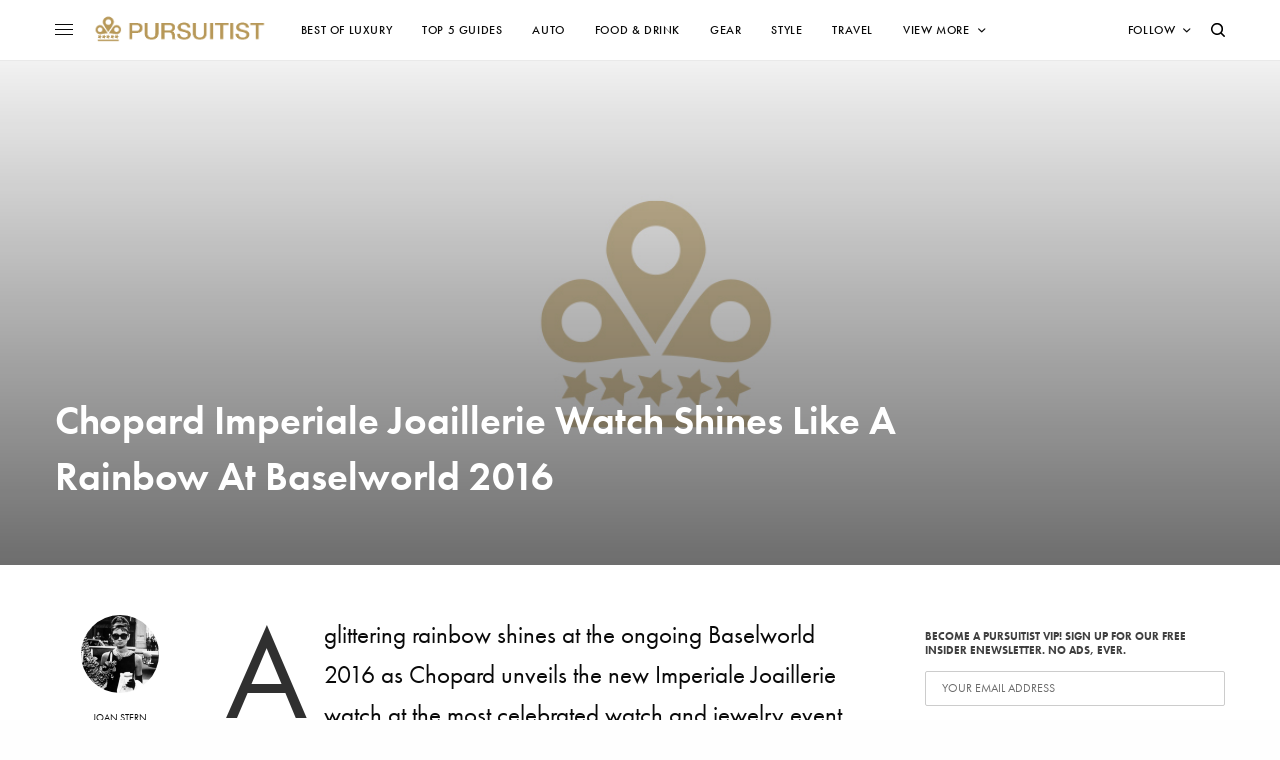

--- FILE ---
content_type: text/html; charset=UTF-8
request_url: https://pursuitist.com/chopard-imperiale-joaillerie-watch-shines-like-a-rainbow-at-baselworld-2016/
body_size: 30403
content:
<!doctype html>
<html lang="en-US">
<head>
	<meta charset="UTF-8" />
	<meta name="viewport" content="width=device-width, initial-scale=1, maximum-scale=1, viewport-fit=cover">
	<link rel="profile" href="http://gmpg.org/xfn/11">
	<link rel="pingback" href="https://pursuitist.com/xmlrpc.php">
	<meta name='robots' content='index, follow, max-image-preview:large, max-snippet:-1, max-video-preview:-1' />
	<style>img:is([sizes="auto" i], [sizes^="auto," i]) { contain-intrinsic-size: 3000px 1500px }</style>
	
	<!-- This site is optimized with the Yoast SEO plugin v26.2 - https://yoast.com/wordpress/plugins/seo/ -->
	<title>Chopard Imperiale Joaillerie Watch Shines Like A Rainbow At Baselworld 2016</title>
	<link rel="canonical" href="https://pursuitist.com/chopard-imperiale-joaillerie-watch-shines-like-a-rainbow-at-baselworld-2016/" />
	<meta property="og:locale" content="en_US" />
	<meta property="og:type" content="article" />
	<meta property="og:title" content="Chopard Imperiale Joaillerie Watch Shines Like A Rainbow At Baselworld 2016" />
	<meta property="og:description" content="A glittering rainbow shines at the ongoing Baselworld 2016 as Chopard unveils the new Imperiale Joaillerie watch at the most celebrated watch and jewelry event. The Swiss watchmaker and jewelry house&#8217;s exceptional timepiece is the latest addition to the Imperiale Collection and shimmers in all the colors of the rainbow with 581 sapphires.Drawing parallel between watchmaking expertise and high-end&hellip;" />
	<meta property="og:url" content="https://pursuitist.com/chopard-imperiale-joaillerie-watch-shines-like-a-rainbow-at-baselworld-2016/" />
	<meta property="og:site_name" content="Pursuitist" />
	<meta property="article:publisher" content="https://www.facebook.com/Luxury" />
	<meta property="article:published_time" content="2016-03-24T11:37:53+00:00" />
	<meta property="og:image" content="https://cdn.pursuitist.com/wp-content/uploads/2016/03/chopard_imperiale_joaillerie_2016.jpg" />
	<meta property="og:image:width" content="1393" />
	<meta property="og:image:height" content="784" />
	<meta property="og:image:type" content="image/jpeg" />
	<meta name="author" content="Joan Stern" />
	<meta name="twitter:card" content="summary_large_image" />
	<meta name="twitter:creator" content="@pursuitist" />
	<meta name="twitter:site" content="@pursuitist" />
	<meta name="twitter:label1" content="Written by" />
	<meta name="twitter:data1" content="Joan Stern" />
	<meta name="twitter:label2" content="Est. reading time" />
	<meta name="twitter:data2" content="1 minute" />
	<script type="application/ld+json" class="yoast-schema-graph">{"@context":"https://schema.org","@graph":[{"@type":"Article","@id":"https://pursuitist.com/chopard-imperiale-joaillerie-watch-shines-like-a-rainbow-at-baselworld-2016/#article","isPartOf":{"@id":"https://pursuitist.com/chopard-imperiale-joaillerie-watch-shines-like-a-rainbow-at-baselworld-2016/"},"author":{"name":"Joan Stern","@id":"https://pursuitist.com/#/schema/person/f55cf002481ef9b6ae06a972cdfd9aac"},"headline":"Chopard Imperiale Joaillerie Watch Shines Like A Rainbow At Baselworld 2016","datePublished":"2016-03-24T11:37:53+00:00","mainEntityOfPage":{"@id":"https://pursuitist.com/chopard-imperiale-joaillerie-watch-shines-like-a-rainbow-at-baselworld-2016/"},"wordCount":207,"publisher":{"@id":"https://pursuitist.com/#organization"},"image":{"@id":"https://pursuitist.com/chopard-imperiale-joaillerie-watch-shines-like-a-rainbow-at-baselworld-2016/#primaryimage"},"thumbnailUrl":"https://cdn.pursuitist.com/wp-content/uploads/2016/04/pursuitist-luxury-best-blog.jpg","keywords":["Chopard","haute jewelry","Imperiale Joaillerie Watch","Luxury Watch","sapphires"],"articleSection":["Style Men","Style Women"],"inLanguage":"en-US"},{"@type":"WebPage","@id":"https://pursuitist.com/chopard-imperiale-joaillerie-watch-shines-like-a-rainbow-at-baselworld-2016/","url":"https://pursuitist.com/chopard-imperiale-joaillerie-watch-shines-like-a-rainbow-at-baselworld-2016/","name":"Chopard Imperiale Joaillerie Watch Shines Like A Rainbow At Baselworld 2016","isPartOf":{"@id":"https://pursuitist.com/#website"},"primaryImageOfPage":{"@id":"https://pursuitist.com/chopard-imperiale-joaillerie-watch-shines-like-a-rainbow-at-baselworld-2016/#primaryimage"},"image":{"@id":"https://pursuitist.com/chopard-imperiale-joaillerie-watch-shines-like-a-rainbow-at-baselworld-2016/#primaryimage"},"thumbnailUrl":"https://cdn.pursuitist.com/wp-content/uploads/2016/04/pursuitist-luxury-best-blog.jpg","datePublished":"2016-03-24T11:37:53+00:00","breadcrumb":{"@id":"https://pursuitist.com/chopard-imperiale-joaillerie-watch-shines-like-a-rainbow-at-baselworld-2016/#breadcrumb"},"inLanguage":"en-US","potentialAction":[{"@type":"ReadAction","target":["https://pursuitist.com/chopard-imperiale-joaillerie-watch-shines-like-a-rainbow-at-baselworld-2016/"]}]},{"@type":"ImageObject","inLanguage":"en-US","@id":"https://pursuitist.com/chopard-imperiale-joaillerie-watch-shines-like-a-rainbow-at-baselworld-2016/#primaryimage","url":"https://cdn.pursuitist.com/wp-content/uploads/2016/04/pursuitist-luxury-best-blog.jpg","contentUrl":"https://cdn.pursuitist.com/wp-content/uploads/2016/04/pursuitist-luxury-best-blog.jpg","width":1200,"height":800,"caption":"Pursuitist Luxury Best Luxury Blog"},{"@type":"BreadcrumbList","@id":"https://pursuitist.com/chopard-imperiale-joaillerie-watch-shines-like-a-rainbow-at-baselworld-2016/#breadcrumb","itemListElement":[{"@type":"ListItem","position":1,"name":"Home","item":"https://pursuitist.com/"},{"@type":"ListItem","position":2,"name":"Pursuitist Luxury Blog &#8211; 5-Star Pursuits","item":"https://pursuitist.com/pursuitist-luxury-blog/"},{"@type":"ListItem","position":3,"name":"Chopard Imperiale Joaillerie Watch Shines Like A Rainbow At Baselworld 2016"}]},{"@type":"WebSite","@id":"https://pursuitist.com/#website","url":"https://pursuitist.com/","name":"Pursuitist","description":"5-Star Luxury","publisher":{"@id":"https://pursuitist.com/#organization"},"potentialAction":[{"@type":"SearchAction","target":{"@type":"EntryPoint","urlTemplate":"https://pursuitist.com/?s={search_term_string}"},"query-input":{"@type":"PropertyValueSpecification","valueRequired":true,"valueName":"search_term_string"}}],"inLanguage":"en-US"},{"@type":"Organization","@id":"https://pursuitist.com/#organization","name":"Pursuitist","url":"https://pursuitist.com/","logo":{"@type":"ImageObject","inLanguage":"en-US","@id":"https://pursuitist.com/#/schema/logo/image/","url":"https://cdn.pursuitist.com/wp-content/uploads/2023/06/Pursuitist-5-Star-Gold-Award.png","contentUrl":"https://cdn.pursuitist.com/wp-content/uploads/2023/06/Pursuitist-5-Star-Gold-Award.png","width":500,"height":500,"caption":"Pursuitist"},"image":{"@id":"https://pursuitist.com/#/schema/logo/image/"},"sameAs":["https://www.facebook.com/Luxury","https://x.com/pursuitist","https://www.instagram.com/pursuitistofficial/","https://www.pinterest.com/pursuitist/","https://www.youtube.com/user/pursuitist"]},{"@type":"Person","@id":"https://pursuitist.com/#/schema/person/f55cf002481ef9b6ae06a972cdfd9aac","name":"Joan Stern","image":{"@type":"ImageObject","inLanguage":"en-US","@id":"https://pursuitist.com/#/schema/person/image/","url":"https://secure.gravatar.com/avatar/a84c8c55c339d5e92f4300577e94affd6565e34940e192655fb095fa2acf3e73?s=96&d=mm&r=g","contentUrl":"https://secure.gravatar.com/avatar/a84c8c55c339d5e92f4300577e94affd6565e34940e192655fb095fa2acf3e73?s=96&d=mm&r=g","caption":"Joan Stern"},"description":"NYC fashion writer blogging about all things lux. Attending New York University, future Fashionista.","url":"https://pursuitist.com/author/joann/"}]}</script>
	<!-- / Yoast SEO plugin. -->


<link rel='dns-prefetch' href='//cdn.plyr.io' />
<link rel='dns-prefetch' href='//use.typekit.net' />
<link rel='stylesheet' id='wp-block-library-css' href='https://cdn.pursuitist.com/wp-includes/css/dist/block-library/style.min.css?ver=6.8.3' type='text/css' media='all' />
<style id='classic-theme-styles-inline-css' type='text/css'>
/*! This file is auto-generated */
.wp-block-button__link{color:#fff;background-color:#32373c;border-radius:9999px;box-shadow:none;text-decoration:none;padding:calc(.667em + 2px) calc(1.333em + 2px);font-size:1.125em}.wp-block-file__button{background:#32373c;color:#fff;text-decoration:none}
</style>
<style id='global-styles-inline-css' type='text/css'>
:root{--wp--preset--aspect-ratio--square: 1;--wp--preset--aspect-ratio--4-3: 4/3;--wp--preset--aspect-ratio--3-4: 3/4;--wp--preset--aspect-ratio--3-2: 3/2;--wp--preset--aspect-ratio--2-3: 2/3;--wp--preset--aspect-ratio--16-9: 16/9;--wp--preset--aspect-ratio--9-16: 9/16;--wp--preset--color--black: #000000;--wp--preset--color--cyan-bluish-gray: #abb8c3;--wp--preset--color--white: #ffffff;--wp--preset--color--pale-pink: #f78da7;--wp--preset--color--vivid-red: #cf2e2e;--wp--preset--color--luminous-vivid-orange: #ff6900;--wp--preset--color--luminous-vivid-amber: #fcb900;--wp--preset--color--light-green-cyan: #7bdcb5;--wp--preset--color--vivid-green-cyan: #00d084;--wp--preset--color--pale-cyan-blue: #8ed1fc;--wp--preset--color--vivid-cyan-blue: #0693e3;--wp--preset--color--vivid-purple: #9b51e0;--wp--preset--color--thb-accent: #303030;--wp--preset--gradient--vivid-cyan-blue-to-vivid-purple: linear-gradient(135deg,rgba(6,147,227,1) 0%,rgb(155,81,224) 100%);--wp--preset--gradient--light-green-cyan-to-vivid-green-cyan: linear-gradient(135deg,rgb(122,220,180) 0%,rgb(0,208,130) 100%);--wp--preset--gradient--luminous-vivid-amber-to-luminous-vivid-orange: linear-gradient(135deg,rgba(252,185,0,1) 0%,rgba(255,105,0,1) 100%);--wp--preset--gradient--luminous-vivid-orange-to-vivid-red: linear-gradient(135deg,rgba(255,105,0,1) 0%,rgb(207,46,46) 100%);--wp--preset--gradient--very-light-gray-to-cyan-bluish-gray: linear-gradient(135deg,rgb(238,238,238) 0%,rgb(169,184,195) 100%);--wp--preset--gradient--cool-to-warm-spectrum: linear-gradient(135deg,rgb(74,234,220) 0%,rgb(151,120,209) 20%,rgb(207,42,186) 40%,rgb(238,44,130) 60%,rgb(251,105,98) 80%,rgb(254,248,76) 100%);--wp--preset--gradient--blush-light-purple: linear-gradient(135deg,rgb(255,206,236) 0%,rgb(152,150,240) 100%);--wp--preset--gradient--blush-bordeaux: linear-gradient(135deg,rgb(254,205,165) 0%,rgb(254,45,45) 50%,rgb(107,0,62) 100%);--wp--preset--gradient--luminous-dusk: linear-gradient(135deg,rgb(255,203,112) 0%,rgb(199,81,192) 50%,rgb(65,88,208) 100%);--wp--preset--gradient--pale-ocean: linear-gradient(135deg,rgb(255,245,203) 0%,rgb(182,227,212) 50%,rgb(51,167,181) 100%);--wp--preset--gradient--electric-grass: linear-gradient(135deg,rgb(202,248,128) 0%,rgb(113,206,126) 100%);--wp--preset--gradient--midnight: linear-gradient(135deg,rgb(2,3,129) 0%,rgb(40,116,252) 100%);--wp--preset--font-size--small: 13px;--wp--preset--font-size--medium: 20px;--wp--preset--font-size--large: 36px;--wp--preset--font-size--x-large: 42px;--wp--preset--spacing--20: 0.44rem;--wp--preset--spacing--30: 0.67rem;--wp--preset--spacing--40: 1rem;--wp--preset--spacing--50: 1.5rem;--wp--preset--spacing--60: 2.25rem;--wp--preset--spacing--70: 3.38rem;--wp--preset--spacing--80: 5.06rem;--wp--preset--shadow--natural: 6px 6px 9px rgba(0, 0, 0, 0.2);--wp--preset--shadow--deep: 12px 12px 50px rgba(0, 0, 0, 0.4);--wp--preset--shadow--sharp: 6px 6px 0px rgba(0, 0, 0, 0.2);--wp--preset--shadow--outlined: 6px 6px 0px -3px rgba(255, 255, 255, 1), 6px 6px rgba(0, 0, 0, 1);--wp--preset--shadow--crisp: 6px 6px 0px rgba(0, 0, 0, 1);}:where(.is-layout-flex){gap: 0.5em;}:where(.is-layout-grid){gap: 0.5em;}body .is-layout-flex{display: flex;}.is-layout-flex{flex-wrap: wrap;align-items: center;}.is-layout-flex > :is(*, div){margin: 0;}body .is-layout-grid{display: grid;}.is-layout-grid > :is(*, div){margin: 0;}:where(.wp-block-columns.is-layout-flex){gap: 2em;}:where(.wp-block-columns.is-layout-grid){gap: 2em;}:where(.wp-block-post-template.is-layout-flex){gap: 1.25em;}:where(.wp-block-post-template.is-layout-grid){gap: 1.25em;}.has-black-color{color: var(--wp--preset--color--black) !important;}.has-cyan-bluish-gray-color{color: var(--wp--preset--color--cyan-bluish-gray) !important;}.has-white-color{color: var(--wp--preset--color--white) !important;}.has-pale-pink-color{color: var(--wp--preset--color--pale-pink) !important;}.has-vivid-red-color{color: var(--wp--preset--color--vivid-red) !important;}.has-luminous-vivid-orange-color{color: var(--wp--preset--color--luminous-vivid-orange) !important;}.has-luminous-vivid-amber-color{color: var(--wp--preset--color--luminous-vivid-amber) !important;}.has-light-green-cyan-color{color: var(--wp--preset--color--light-green-cyan) !important;}.has-vivid-green-cyan-color{color: var(--wp--preset--color--vivid-green-cyan) !important;}.has-pale-cyan-blue-color{color: var(--wp--preset--color--pale-cyan-blue) !important;}.has-vivid-cyan-blue-color{color: var(--wp--preset--color--vivid-cyan-blue) !important;}.has-vivid-purple-color{color: var(--wp--preset--color--vivid-purple) !important;}.has-black-background-color{background-color: var(--wp--preset--color--black) !important;}.has-cyan-bluish-gray-background-color{background-color: var(--wp--preset--color--cyan-bluish-gray) !important;}.has-white-background-color{background-color: var(--wp--preset--color--white) !important;}.has-pale-pink-background-color{background-color: var(--wp--preset--color--pale-pink) !important;}.has-vivid-red-background-color{background-color: var(--wp--preset--color--vivid-red) !important;}.has-luminous-vivid-orange-background-color{background-color: var(--wp--preset--color--luminous-vivid-orange) !important;}.has-luminous-vivid-amber-background-color{background-color: var(--wp--preset--color--luminous-vivid-amber) !important;}.has-light-green-cyan-background-color{background-color: var(--wp--preset--color--light-green-cyan) !important;}.has-vivid-green-cyan-background-color{background-color: var(--wp--preset--color--vivid-green-cyan) !important;}.has-pale-cyan-blue-background-color{background-color: var(--wp--preset--color--pale-cyan-blue) !important;}.has-vivid-cyan-blue-background-color{background-color: var(--wp--preset--color--vivid-cyan-blue) !important;}.has-vivid-purple-background-color{background-color: var(--wp--preset--color--vivid-purple) !important;}.has-black-border-color{border-color: var(--wp--preset--color--black) !important;}.has-cyan-bluish-gray-border-color{border-color: var(--wp--preset--color--cyan-bluish-gray) !important;}.has-white-border-color{border-color: var(--wp--preset--color--white) !important;}.has-pale-pink-border-color{border-color: var(--wp--preset--color--pale-pink) !important;}.has-vivid-red-border-color{border-color: var(--wp--preset--color--vivid-red) !important;}.has-luminous-vivid-orange-border-color{border-color: var(--wp--preset--color--luminous-vivid-orange) !important;}.has-luminous-vivid-amber-border-color{border-color: var(--wp--preset--color--luminous-vivid-amber) !important;}.has-light-green-cyan-border-color{border-color: var(--wp--preset--color--light-green-cyan) !important;}.has-vivid-green-cyan-border-color{border-color: var(--wp--preset--color--vivid-green-cyan) !important;}.has-pale-cyan-blue-border-color{border-color: var(--wp--preset--color--pale-cyan-blue) !important;}.has-vivid-cyan-blue-border-color{border-color: var(--wp--preset--color--vivid-cyan-blue) !important;}.has-vivid-purple-border-color{border-color: var(--wp--preset--color--vivid-purple) !important;}.has-vivid-cyan-blue-to-vivid-purple-gradient-background{background: var(--wp--preset--gradient--vivid-cyan-blue-to-vivid-purple) !important;}.has-light-green-cyan-to-vivid-green-cyan-gradient-background{background: var(--wp--preset--gradient--light-green-cyan-to-vivid-green-cyan) !important;}.has-luminous-vivid-amber-to-luminous-vivid-orange-gradient-background{background: var(--wp--preset--gradient--luminous-vivid-amber-to-luminous-vivid-orange) !important;}.has-luminous-vivid-orange-to-vivid-red-gradient-background{background: var(--wp--preset--gradient--luminous-vivid-orange-to-vivid-red) !important;}.has-very-light-gray-to-cyan-bluish-gray-gradient-background{background: var(--wp--preset--gradient--very-light-gray-to-cyan-bluish-gray) !important;}.has-cool-to-warm-spectrum-gradient-background{background: var(--wp--preset--gradient--cool-to-warm-spectrum) !important;}.has-blush-light-purple-gradient-background{background: var(--wp--preset--gradient--blush-light-purple) !important;}.has-blush-bordeaux-gradient-background{background: var(--wp--preset--gradient--blush-bordeaux) !important;}.has-luminous-dusk-gradient-background{background: var(--wp--preset--gradient--luminous-dusk) !important;}.has-pale-ocean-gradient-background{background: var(--wp--preset--gradient--pale-ocean) !important;}.has-electric-grass-gradient-background{background: var(--wp--preset--gradient--electric-grass) !important;}.has-midnight-gradient-background{background: var(--wp--preset--gradient--midnight) !important;}.has-small-font-size{font-size: var(--wp--preset--font-size--small) !important;}.has-medium-font-size{font-size: var(--wp--preset--font-size--medium) !important;}.has-large-font-size{font-size: var(--wp--preset--font-size--large) !important;}.has-x-large-font-size{font-size: var(--wp--preset--font-size--x-large) !important;}
:where(.wp-block-post-template.is-layout-flex){gap: 1.25em;}:where(.wp-block-post-template.is-layout-grid){gap: 1.25em;}
:where(.wp-block-columns.is-layout-flex){gap: 2em;}:where(.wp-block-columns.is-layout-grid){gap: 2em;}
:root :where(.wp-block-pullquote){font-size: 1.5em;line-height: 1.6;}
</style>
<style id='dominant-color-styles-inline-css' type='text/css'>
img[data-dominant-color]:not(.has-transparency) { background-color: var(--dominant-color); }
</style>
<link rel='stylesheet' id='mc4wp-form-themes-css' href='https://cdn.pursuitist.com/wp-content/plugins/mailchimp-for-wp/assets/css/form-themes.css?ver=4.10.8' type='text/css' media='all' />
<link rel='stylesheet' id='thb-app-css' href='https://cdn.pursuitist.com/wp-content/themes/theissue/assets/css/app.css?ver=1.6.9' type='text/css' media='all' />
<link rel='stylesheet' id='thb-post-detail-css' href='https://cdn.pursuitist.com/wp-content/themes/theissue/assets/css/app-post-detail.css?ver=1.6.9' type='text/css' media='all' />
<style id='thb-post-detail-inline-css' type='text/css'>
body,h1, .h1, h2, .h2, h3, .h3, h4, .h4, h5, .h5, h6, .h6,.thb-lightbox-button .thb-lightbox-text,.post .post-category,.post.thumbnail-seealso .thb-seealso-text,.thb-entry-footer,.smart-list .smart-list-title .smart-list-count,.smart-list .thb-smart-list-content .smart-list-count,.thb-carousel.bottom-arrows .slick-bottom-arrows,.thb-hotspot-container,.thb-pin-it-container .thb-pin-it,label,input[type="text"],input[type="password"],input[type="date"],input[type="datetime"],input[type="email"],input[type="number"],input[type="search"],input[type="tel"],input[type="time"],input[type="url"],textarea,.testimonial-author,.thb-article-sponsors,input[type="submit"],submit,.button,.btn,.btn-block,.btn-text,.post .post-gallery .thb-post-icon,.post .thb-post-bottom,.woocommerce-MyAccount-navigation,.featured_image_credit,.widget .thb-widget-title,.thb-readmore .thb-readmore-title,.widget.thb_widget_instagram .thb-instagram-header,.widget.thb_widget_instagram .thb-instagram-footer,.thb-instagram-row figure .instagram-link,.widget.thb_widget_top_reviews .post .widget-review-title-holder .thb-widget-score,.thb-instagram-row figure,.widget.thb_widget_top_categories .thb-widget-category-link .thb-widget-category-name,.widget.thb_widget_twitter .thb-twitter-user,.widget.thb_widget_twitter .thb-tweet .thb-tweet-time,.widget.thb_widget_twitter .thb-tweet .thb-tweet-actions,.thb-social-links-container,.login-page-form,.woocommerce .woocommerce-form-login .lost_password,.woocommerce-message, .woocommerce-error, .woocommerce-notice, .woocommerce-info,.woocommerce-success,.select2,.woocommerce-MyAccount-content legend,.shop_table,.thb-lightbox-button .thb-lightbox-thumbs,.post.thumbnail-style6 .post-gallery .now-playing,.widget.thb_widget_top_reviews .post .widget-review-title-holder .thb-widget-score strong,.post.thumbnail-style8 .thumb_large_count,.post.thumbnail-style4 .thumb_count,.post .thb-read-more {font-family:futura-pt, 'BlinkMacSystemFont', -apple-system, 'Roboto', 'Lucida Sans';}.post-title h1,.post-title h2,.post-title h3,.post-title h4,.post-title h5,.post-title h6 {}.post-content,.post-excerpt,.thb-article-subscribe p,.thb-article-author p,.commentlist .comment p, .commentlist .review p,.thb-executive-summary,.thb-newsletter-form p,.search-title p,.thb-product-detail .product-information .woocommerce-product-details__short-description,.widget:not(.woocommerce) p,.thb-author-info .thb-author-page-description p,.wpb_text_column,.no-vc,.woocommerce-tabs .wc-tab,.woocommerce-tabs .wc-tab p:not(.stars),.thb-pricing-table .pricing-container .pricing-description,.content404 p,.subfooter p {}.thb-full-menu {}.thb-mobile-menu,.thb-secondary-menu {}.thb-dropcap-on .post-detail .post-content>p:first-of-type:first-letter,.thb-dropcap-on .post-detail .post-content>.row:first-of-type .columns:first-of-type .wpb_text_column:first-of-type .wpb_wrapper>p:first-of-type:first-letter {}.widget.style1 .thb-widget-title,.widget.style2 .thb-widget-title,.widget.style3 .thb-widget-title {}em {}label {}input[type="submit"],submit,.button,.btn,.btn-block,.btn-text {}.article-container .post-content,.article-container .post-content p:not(.wp-block-cover-text) {font-size:25px;}.post .post-category {font-weight:700;font-size:11px;letter-spacing:0.05em !important;}.post-detail .thb-executive-summary li {}.post .post-excerpt {}.thb-full-menu>li>a:not(.logolink) {font-weight:500;font-size:12px;letter-spacing:0.05em !important;}.thb-full-menu li .sub-menu li a {}.thb-mobile-menu>li>a {}.thb-mobile-menu .sub-menu a {}.thb-secondary-menu a {}#mobile-menu .menu-footer {}#mobile-menu .thb-social-links-container .thb-social-link-wrap .thb-social-link .thb-social-icon-container {}.widget .thb-widget-title,.widget.style2 .thb-widget-title,.widget.style3 .thb-widget-title{}.footer .widget .thb-widget-title,.footer .widget.style2 .thb-widget-title,.footer .widget.style3 .thb-widget-title {}.footer .widget,.footer .widget p {}.subfooter .thb-full-menu>li>a:not(.logolink) {}.subfooter p {}.subfooter .thb-social-links-container.thb-social-horizontal .thb-social-link-wrap .thb-social-icon-container,.subfooter.style6 .thb-social-links-container.thb-social-horizontal .thb-social-link-wrap .thb-social-icon-container {}#scroll_to_top {}.search-title p {}@media screen and (min-width:1024px) {h1,.h1 {}}h1,.h1 {}@media screen and (min-width:1024px) {h2 {}}h2 {}@media screen and (min-width:1024px) {h3 {}}h3 {}@media screen and (min-width:1024px) {h4 {}}h4 {}@media screen and (min-width:1024px) {h5 {font-size:18px;letter-spacing:0em !important;}}h5 {}h6 {}.logo-holder .logolink .logoimg {max-height:35px;}.logo-holder .logolink .logoimg[src$=".svg"] {max-height:100%;height:35px;}@media screen and (max-width:1023px) {.header.header-mobile .logo-holder .logolink .logoimg {max-height:35px;}.header.header-mobile .logo-holder .logolink .logoimg[src$=".svg"] {max-height:100%;height:35px;}}.header.fixed:not(.header-mobile) .logo-holder .logolink .logoimg {max-height:35px;}.header.fixed:not(.header-mobile) .logo-holder .logolink .logoimg {max-height:100%;height:35px;}#mobile-menu .logolink .logoimg {max-height:35px;}#mobile-menu .logolink .logoimg {max-height:100%;height:35px;}.header:not(.header-mobile):not(.fixed) .logo-holder {padding-top:10px;padding-bottom:10px;}a:hover,h1 small, h2 small, h3 small, h4 small, h5 small, h6 small,h1 small a, h2 small a, h3 small a, h4 small a, h5 small a, h6 small a,.secondary-area .thb-follow-holder .sub-menu .subscribe_part .thb-newsletter-form h4,.secondary-area .thb-follow-holder .sub-menu .subscribe_part .thb-newsletter-form .newsletter-form .btn:hover,.thb-full-menu.thb-standard > li.current-menu-item:not(.has-hash) > a,.thb-full-menu > li > a:not(.logolink)[data-filter].active,.thb-dropdown-color-dark .thb-full-menu .sub-menu li a:hover,#mobile-menu.dark .thb-mobile-menu > li > a:hover,#mobile-menu.dark .sub-menu a:hover,#mobile-menu.dark .thb-secondary-menu a:hover,.thb-secondary-menu a:hover,.post .thb-read-more:hover,.post:not(.white-post-content) .thb-post-bottom.sponsored-bottom ul li,.post:not(.white-post-content) .thb-post-bottom .post-share:hover,.thb-dropcap-on .post-detail .post-content>p:first-of-type:first-letter,.thb-dropcap-on .post-detail .post-content>.row:first-of-type .columns:first-of-type .wpb_text_column:first-of-type .wpb_wrapper>p:first-of-type:first-letter,.post-detail .thb-executive-summary li:before,.thb-readmore p a,input[type="submit"].white:hover,.button.white:hover,.btn.white:hover,input[type="submit"].style2.accent,.button.style2.accent,.btn.style2.accent,.search-title h1 strong,.thb-author-page-meta a:hover,.widget.thb_widget_top_reviews .post .widget-review-title-holder .thb-widget-score strong,.thb-autotype .thb-autotype-entry,.thb_location_container.row .thb_location h5,.thb-page-menu li:hover a, .thb-page-menu li.current_page_item a,.thb-tabs.style3 .vc_tta-panel-heading h4 a:hover,.thb-tabs.style3 .vc_tta-panel-heading h4 a.active,.thb-tabs.style4 .vc_tta-panel-heading h4 a:hover,.thb-tabs.style4 .vc_tta-panel-heading h4 a.active,.thb-iconbox.top.type5 .iconbox-content .thb-read-more,.thb-testimonials.style7 .testimonial-author cite,.thb-testimonials.style7 .testimonial-author span,.thb-article-reactions .row .columns .thb-reaction.active .thb-reaction-count,.thb-article-sponsors .sponsored-by,.thb-cookie-bar .thb-cookie-text a,.thb-pricing-table.style2 .pricing-container .thb_pricing_head .thb-price,.thb-hotspot-container .product-hotspots .product-title .hotspots-buynow,.plyr--full-ui input[type=range],.woocommerce-checkout-payment .wc_payment_methods .wc_payment_method.payment_method_paypal .about_paypal,.has-thb-accent-color,.wp-block-button .wp-block-button__link.has-thb-accent-color {color:#303030;}.columns.thb-light-column .thb-newsletter-form .btn:hover,.secondary-area .thb-trending-holder .thb-full-menu li.menu-item-has-children .sub-menu .thb-trending .thb-trending-tabs a.active,.thb-full-menu.thb-line-marker > li > a:before,#mobile-menu.dark .widget.thb_widget_subscribe .btn:hover,.post .thb-read-more:after,.post.style4 .post-gallery:after,.post.style5 .post-inner-content,.post.style13 .post-gallery:after,.smart-list .smart-list-title .smart-list-count,.smart-list.smart-list-v3 .thb-smart-list-nav .arrow:not(.disabled):hover,.thb-custom-checkbox input[type="checkbox"]:checked + label:before,input[type="submit"]:not(.white):not(.grey):not(.style2):not(.white):not(.add_to_cart_button):not(.accent):hover,.button:not(.white):not(.grey):not(.style2):not(.white):not(.add_to_cart_button):not(.accent):hover,.btn:not(.white):not(.grey):not(.style2):not(.white):not(.add_to_cart_button):not(.accent):hover,input[type="submit"].grey:hover,.button.grey:hover,.btn.grey:hover,input[type="submit"].accent, input[type="submit"].checkout,.button.accent,.button.checkout,.btn.accent,.btn.checkout,input[type="submit"].style2.accent:hover,.button.style2.accent:hover,.btn.style2.accent:hover,.btn-text.style3 .circle-btn,.widget.thb_widget_top_categories .thb-widget-category-link:hover .thb-widget-category-name,.thb-progressbar .thb-progress span,.thb-page-menu.style1 li:hover a, .thb-page-menu.style1 li.current_page_item a,.thb-client-row.thb-opacity.with-accent .thb-client:hover,.thb-client-row .style4 .accent-color,.thb-tabs.style1 .vc_tta-panel-heading h4 a:before,.thb-testimonials.style7 .thb-carousel .slick-dots .select,.thb-categorylinks.style2 a:after,.thb-category-card:hover,.thb-hotspot-container .thb-hotspot.pin-accent,.pagination ul .page-numbers.current, .pagination ul .page-numbers:not(.dots):hover,.pagination .nav-links .page-numbers.current,.pagination .nav-links .page-numbers:not(.dots):hover,.woocommerce-pagination ul .page-numbers.current,.woocommerce-pagination ul .page-numbers:not(.dots):hover,.woocommerce-pagination .nav-links .page-numbers.current,.woocommerce-pagination .nav-links .page-numbers:not(.dots):hover,.plyr__control--overlaid,.plyr--video .plyr__control.plyr__tab-focus, .plyr--video .plyr__control:hover, .plyr--video .plyr__control[aria-expanded=true],.badge.onsale,.demo_store,.products .product .product_after_title .button:hover:after,.woocommerce-MyAccount-navigation ul li:hover a, .woocommerce-MyAccount-navigation ul li.is-active a,.has-thb-accent-background-color,.wp-block-button .wp-block-button__link.has-thb-accent-background-color {background-color:#303030;}.thb-dark-mode-on .btn.grey:hover,.thb-dark-mode-on .thb-pricing-table.style2 .pricing-container .btn:hover,.thb-dark-mode-on .woocommerce-checkout-payment .wc_payment_methods+.place-order .button:hover {background-color:#303030;}input[type="submit"].accent:hover, input[type="submit"].checkout:hover,.button.accent:hover,.button.checkout:hover,.btn.accent:hover,.btn.checkout:hover {background-color:#2b2b2b;}.post-detail .post-split-title-container,.thb-article-reactions .row .columns .thb-reaction.active .thb-reaction-image,.secondary-area .thb-follow-holder .sub-menu .subscribe_part {background-color:rgba(48,48,48, 0.05) !important;}.post.style6.style6-bg .post-inner-content {background-color:rgba(48,48,48, 0.15);}.thb-lightbox-button:hover {background-color:rgba(48,48,48, 0.05);}.thb-tabs.style3 .vc_tta-panel-heading h4 a:before {background-color:rgba(48,48,48, 0.4);}.secondary-area .thb-trending-holder .thb-full-menu li.menu-item-has-children .sub-menu .thb-trending .thb-trending-tabs a.active,.post .post-title a:hover > span,.post.sticky .post-title a>span,.thb-lightbox-button:hover,.thb-custom-checkbox label:before,input[type="submit"].style2.accent,.button.style2.accent,.btn.style2.accent,.thb-page-menu.style1 li:hover a, .thb-page-menu.style1 li.current_page_item a,.thb-client-row.has-border.thb-opacity.with-accent .thb-client:hover,.thb-iconbox.top.type5,.thb-article-reactions .row .columns .thb-reaction:hover .thb-reaction-image,.thb-article-reactions .row .columns .thb-reaction.active .thb-reaction-image,.pagination ul .page-numbers.current, .pagination ul .page-numbers:not(.dots):hover,.pagination .nav-links .page-numbers.current,.pagination .nav-links .page-numbers:not(.dots):hover,.woocommerce-pagination ul .page-numbers.current,.woocommerce-pagination ul .page-numbers:not(.dots):hover,.woocommerce-pagination .nav-links .page-numbers.current,.woocommerce-pagination .nav-links .page-numbers:not(.dots):hover,.woocommerce-MyAccount-navigation ul li:hover a, .woocommerce-MyAccount-navigation ul li.is-active a {border-color:#303030;}.thb-page-menu.style1 li:hover + li a, .thb-page-menu.style1 li.current_page_item + li a,.woocommerce-MyAccount-navigation ul li:hover + li a, .woocommerce-MyAccount-navigation ul li.is-active + li a {border-top-color:#303030;}.text-underline-style:after, .post-detail .post-content > p > a:after, .post-detail .post-content>ul:not([class])>li>a:after, .post-detail .post-content>ol:not([class])>li>a:after, .wpb_text_column p > a:after, .smart-list .thb-smart-list-content p > a:after, .post-gallery-content .thb-content-row .columns.image-text p>a:after {border-bottom-color:#303030;}.secondary-area .thb-trending-holder .thb-full-menu li.menu-item-has-children .sub-menu .thb-trending .thb-trending-tabs a.active + a {border-left-color:#303030;}.header.fixed .thb-reading-indicator .thb-indicator .indicator-hover,.header.fixed .thb-reading-indicator .thb-indicator .indicator-arrow,.commentlist .comment .reply a:hover svg path,.commentlist .review .reply a:hover svg path,.btn-text.style4 .arrow svg:first-child,.thb-iconbox.top.type5 .iconbox-content .thb-read-more svg,.thb-iconbox.top.type5 .iconbox-content .thb-read-more svg .bar,.thb-article-review.style2 .thb-article-figure .thb-average .thb-hexagon path {fill:#303030;}@media screen and (-ms-high-contrast:active), (-ms-high-contrast:none) {.header.fixed .thb-reading-indicator:hover .thb-indicator .indicator-hover {fill:#303030;}}.header.fixed .thb-reading-indicator .thb-indicator .indicator-fill {stroke:#303030;}.thb-tabs.style2 .vc_tta-panel-heading h4 a.active {-moz-box-shadow:inset 0 -3px 0 #303030, 0 1px 0 #303030;-webkit-box-shadow:inset 0 -3px 0 #303030, 0 1px 0 #303030;box-shadow:inset 0 -3px 0 #303030, 0 1px 0 #303030;}.thb-full-menu .sub-menu {border-color:#e5e5e5;}.post:not(.post-white-title):not(.featured-style):not(.white-post-content) .post-category a { color:rgba(91,91,91,0.6) !important; }.page-id-298248 #wrapper div[role="main"],.postid-298248 #wrapper div[role="main"] {}.subfooter .footer-logo-holder .logoimg {max-height:px;}.wf-loading body {visibility:hidden;}
</style>
<link rel='stylesheet' id='thb-style-css' href='https://cdn.pursuitist.com/wp-content/themes/theissue-pursuitist/style.css?ver=1.6.9' type='text/css' media='all' />
<link rel='stylesheet' id='thb-typekit-css' href='https://use.typekit.net/ggx3ghx.css?ver=1.6.9' type='text/css' media='' />
<script type="text/javascript" src="https://cdn.pursuitist.com/wp-includes/js/jquery/jquery.min.js?ver=3.7.1" id="jquery-core-js"></script>
<script type="text/javascript" src="https://cdn.pursuitist.com/wp-includes/js/jquery/jquery-migrate.min.js?ver=3.4.1" id="jquery-migrate-js"></script>
<script type='text/javascript'>window.presslabs = {"home_url":"https:\/\/pursuitist.com"}</script><script type='text/javascript'>
	(function () {
		var pl_beacon = document.createElement('script');
		pl_beacon.type = 'text/javascript';
		pl_beacon.async = true;
		var host = 'https://pursuitist.com';
		if ('https:' == document.location.protocol) {
			host = host.replace('http://', 'https://');
		}
		pl_beacon.src = host + '/' + '8aOWrbY1xydH' + '.js?ts=' + Math.floor((Math.random() * 100000) + 1);
		var first_script_tag = document.getElementsByTagName('script')[0];
		first_script_tag.parentNode.insertBefore(pl_beacon, first_script_tag);
	})();
</script><meta name="generator" content="auto-sizes 1.7.0">
<meta name="generator" content="dominant-color-images 1.2.0">
<!-- Google tag (gtag.js) -->
<script async src="https://www.googletagmanager.com/gtag/js?id=G-77B7KW8FYG"></script>
<script>
  window.dataLayer = window.dataLayer || [];
  function gtag(){dataLayer.push(arguments);}
  gtag('js', new Date());

  gtag('config', 'G-77B7KW8FYG');
</script><script type="text/javascript">//<![CDATA[
  function external_links_in_new_windows_loop() {
    if (!document.links) {
      document.links = document.getElementsByTagName('a');
    }
    var change_link = false;
    var force = '';
    var ignore = '';

    for (var t=0; t<document.links.length; t++) {
      var all_links = document.links[t];
      change_link = false;
      
      if(document.links[t].hasAttribute('onClick') == false) {
        // forced if the address starts with http (or also https), but does not link to the current domain
        if(all_links.href.search(/^http/) != -1 && all_links.href.search('pursuitist.com') == -1 && all_links.href.search(/^#/) == -1) {
          // console.log('Changed ' + all_links.href);
          change_link = true;
        }
          
        if(force != '' && all_links.href.search(force) != -1) {
          // forced
          // console.log('force ' + all_links.href);
          change_link = true;
        }
        
        if(ignore != '' && all_links.href.search(ignore) != -1) {
          // console.log('ignore ' + all_links.href);
          // ignored
          change_link = false;
        }

        if(change_link == true) {
          // console.log('Changed ' + all_links.href);
          document.links[t].setAttribute('onClick', 'javascript:window.open(\'' + all_links.href.replace(/'/g, '') + '\', \'_blank\', \'noopener\'); return false;');
          document.links[t].removeAttribute('target');
        }
      }
    }
  }
  
  // Load
  function external_links_in_new_windows_load(func)
  {  
    var oldonload = window.onload;
    if (typeof window.onload != 'function'){
      window.onload = func;
    } else {
      window.onload = function(){
        oldonload();
        func();
      }
    }
  }

  external_links_in_new_windows_load(external_links_in_new_windows_loop);
  //]]></script>

<meta name="generator" content="performance-lab 4.0.0; plugins: auto-sizes, dominant-color-images, image-prioritizer, performant-translations, speculation-rules, webp-uploads">
<meta name="generator" content="performant-translations 1.2.0">
<meta name="generator" content="webp-uploads 2.6.0">
<link rel="llms-sitemap" href="https://pursuitist.com/llms.txt" />
<meta name="generator" content="speculation-rules 1.6.0">
<meta name="generator" content="optimization-detective 1.0.0-beta3">
<meta name="generator" content="image-prioritizer 1.0.0-beta2">
<style type="text/css">
body.custom-background #wrapper div[role="main"] { background-color: #ffffff; }
</style>
	<link rel="icon" href="https://cdn.pursuitist.com/wp-content/uploads/2023/06/cropped-pursuitist-32x32.gif" sizes="32x32" />
<link rel="icon" href="https://cdn.pursuitist.com/wp-content/uploads/2023/06/cropped-pursuitist-192x192.gif" sizes="192x192" />
<link rel="apple-touch-icon" href="https://cdn.pursuitist.com/wp-content/uploads/2023/06/cropped-pursuitist-180x180.gif" />
<meta name="msapplication-TileImage" content="https://cdn.pursuitist.com/wp-content/uploads/2023/06/cropped-pursuitist-270x270.gif" />
<noscript><style> .wpb_animate_when_almost_visible { opacity: 1; }</style></noscript></head>
<body class="wp-singular post-template-default single single-post postid-298248 single-format-standard wp-theme-theissue wp-child-theme-theissue-pursuitist thb-dropcap-on fixed-header-on fixed-header-scroll-off thb-dropdown-color-light right-click-on thb-borders-off thb-pinit-on thb-boxed-off thb-dark-mode-off thb-capitalize-off thb-parallax-off thb-single-product-ajax-on thb-article-sidebar-mobile-off wpb-js-composer js-comp-ver-6.13.0 vc_responsive">
<!-- Start Wrapper -->
<div id="wrapper" class="thb-page-transition-off">

			<!-- Start Fixed Header -->
		<header class="header fixed fixed-article header-full-width fixed-header-full-width-on light-header thb-fixed-shadow-style1">
	<div class="row full-width-row">
		<div class="small-12 columns">
			<div class="thb-navbar">
				<div class="fixed-logo-holder">
						<div class="mobile-toggle-holder">
		<div class="mobile-toggle">
			<span></span><span></span><span></span>
		</div>
	</div>
							<div class="logo-holder fixed-logo-holder">
		<a href="https://pursuitist.com/" class="logolink" title="Pursuitist">
			<img data-od-unknown-tag data-od-xpath="/HTML/BODY/DIV[@id=&#039;wrapper&#039;]/*[1][self::HEADER]/*[1][self::DIV]/*[1][self::DIV]/*[1][self::DIV]/*[1][self::DIV]/*[2][self::DIV]/*[1][self::A]/*[1][self::IMG]" src="https://cdn.pursuitist.com/wp-content/uploads/2016/04/Pursuitist-Luxury-Guide-5-Star-Gold-1.png" class="logoimg logo-dark" alt="Pursuitist" data-logo-alt="https://cdn.pursuitist.com/wp-content/uploads/2016/04/Pursuitist-Luxury-Guide-5-Star-Gold-1.png" />
		</a>
	</div>
					</div>
				<div class="fixed-title-holder">
					<span>Now Reading</span>
					<div class="fixed-article-title">
					<h6 id="page-title">Chopard Imperiale Joaillerie Watch Shines Like A Rainbow At Baselworld 2016</h6>
					</div>
				</div>
				<div class="fixed-article-shares">
						<div class="thb-social-fixed sharing-counts-off">
						<div class="social-button-holder">
			<a href="https://www.facebook.com/sharer.php?u=https://pursuitist.com/chopard-imperiale-joaillerie-watch-shines-like-a-rainbow-at-baselworld-2016/" class="social social-facebook"
								>
				<span class="thb-social-icon">
					<i class="thb-icon-facebook"></i>
				</span>
						</a>
		</div>
				<div class="social-button-holder">
			<a href="https://pinterest.com/pin/create/bookmarklet/?url=https://pursuitist.com/chopard-imperiale-joaillerie-watch-shines-like-a-rainbow-at-baselworld-2016/&#038;media=https://cdn.pursuitist.com/wp-content/uploads/2016/04/pursuitist-luxury-best-blog.jpg" class="social social-pinterest"
								>
				<span class="thb-social-icon">
					<i class="thb-icon-pinterest"></i>
				</span>
						</a>
		</div>
				<div class="social-button-holder">
			<a href="https://twitter.com/intent/tweet?text=Chopard%20Imperiale%20Joaillerie%20Watch%20Shines%20Like%20A%20Rainbow%20At%20Baselworld%202016&#038;via=pursuitist&#038;url=https://pursuitist.com/chopard-imperiale-joaillerie-watch-shines-like-a-rainbow-at-baselworld-2016/" class="social social-twitter"
								>
				<span class="thb-social-icon">
					<i class="thb-icon-twitter"></i>
				</span>
						</a>
		</div>
				<div class="social-button-holder">
			<a href="https://www.linkedin.com/cws/share?url=https://pursuitist.com/chopard-imperiale-joaillerie-watch-shines-like-a-rainbow-at-baselworld-2016/" class="social social-linkedin"
								>
				<span class="thb-social-icon">
					<i class="thb-icon-linkedin"></i>
				</span>
						</a>
		</div>
				<div class="social-button-holder">
			<a href="https://reddit.com/submit?url=https://pursuitist.com/chopard-imperiale-joaillerie-watch-shines-like-a-rainbow-at-baselworld-2016/" class="social social-reddit"
								>
				<span class="thb-social-icon">
					<i class="thb-icon-reddit"></i>
				</span>
						</a>
		</div>
			</div>
					</div>
			</div>
		</div>
	</div>
			<div class="thb-reading-indicator">
			<svg version="1.1" class="thb-indicator" xmlns:cc="http://creativecommons.org/ns#" xmlns:dc="http://purl.org/dc/elements/1.1/" xmlns:inkscape="http://www.inkscape.org/namespaces/inkscape" xmlns:rdf="http://www.w3.org/1999/02/22-rdf-syntax-ns#" xmlns:sodipodi="http://sodipodi.sourceforge.net/DTD/sodipodi-0.dtd" xmlns:svg="http://www.w3.org/2000/svg"
	 xmlns="http://www.w3.org/2000/svg" xmlns:xlink="http://www.w3.org/1999/xlink" x="0px" y="0px" viewBox="0 0 88 88"
	 style="enable-background:new 0 0 88 88;" xml:space="preserve">

<circle class="indicator-base" clip-path="url(#cut-off-bottom)" cx="44" cy="44" r="44"/>
<circle class="indicator-fill" clip-path="url(#cut-off-bottom)" cx="44" cy="44" r="44"/>
<circle class="indicator-hover" cx="44" cy="44" r="34"/>
<path class="indicator-arrow" d="M44,56c-0.3,0-0.8-0.2-1.1-0.4l-7.4-6.6c-0.7-0.5-0.7-1.6-0.1-2.3C36,46,37,46,37.7,46.5l4.7,4.3V33.6
	c0-0.9,0.7-1.6,1.6-1.6c0.9,0,1.6,0.7,1.6,1.6v17.2l4.7-4.3c0.6-0.6,1.7-0.5,2.3,0.2c0.6,0.7,0.5,1.7-0.1,2.2l-7.4,6.6
	C44.7,55.9,44.3,56,44,56L44,56z"/>
<defs>
	<clipPath id="cut-off-bottom">
			<path class="st1" d="M44,0C44,0,44,0,44,0c-1.1,0-2,0.9-2,2v5.2c0,1.1,0.8,2,1.9,2c1.1,0,2-0.8,2-1.9c0,0,0,0,0-0.1V2
				C46,0.9,45.1,0,44,0z"/>
			<path class="st1" d="M44,78.9C44,78.9,44,78.9,44,78.9c-1.1,0-2,0.9-2,2V86c0,1.1,0.8,2,1.9,2s2-0.8,2-1.9c0,0,0,0,0-0.1v-5.2
				C46,79.8,45.1,78.9,44,78.9z"/>
			<path class="st1" d="M55.4,1.5c-0.1,0-0.3-0.1-0.4-0.1c-0.9,0-1.8,0.6-2,1.5l-1.3,5c-0.3,1,0.3,2.1,1.4,2.4c1,0.3,2.1-0.3,2.4-1.4
				c0,0,0,0,0,0l1.3-5C57.1,2.9,56.5,1.8,55.4,1.5z"/>
			<path class="st1" d="M35,77.7c-0.1,0-0.3-0.1-0.4-0.1c-0.9,0-1.8,0.6-2,1.5l-1.3,5c-0.3,1,0.3,2.1,1.4,2.4c1,0.3,2.1-0.3,2.4-1.4
				c0,0,0,0,0,0l1.3-5C36.6,79.1,36,78,35,77.7z"/>
			<path class="st1" d="M66,5.9c-0.3-0.2-0.6-0.3-1-0.3c-0.7,0-1.4,0.4-1.7,1l-2.6,4.5c-0.5,0.9-0.2,2.1,0.7,2.7
				c0.9,0.5,2.1,0.2,2.7-0.7c0,0,0,0,0,0l2.6-4.5C67.3,7.7,67,6.5,66,5.9z"/>
			<path class="st1" d="M26.6,74.2c-0.3-0.2-0.6-0.3-1-0.3c-0.7,0-1.4,0.4-1.7,1l-2.6,4.5c-0.5,0.9-0.2,2.1,0.7,2.7s2.1,0.2,2.7-0.7
				c0,0,0,0,0,0l2.6-4.5C27.8,76,27.5,74.8,26.6,74.2z"/>
			<path class="st1" d="M71.4,19.4C71.4,19.4,71.4,19.3,71.4,19.4l3.7-3.7c0.8-0.8,0.8-2,0-2.8c-0.4-0.4-0.9-0.6-1.5-0.6v0
				c-0.5,0-1,0.2-1.3,0.6l-3.7,3.7c-0.8,0.8-0.8,2,0,2.8C69.4,20.1,70.6,20.1,71.4,19.4z"/>
			<path class="st1" d="M17.9,68.1c-0.5,0-1,0.2-1.3,0.6l-3.7,3.7c-0.8,0.8-0.8,2,0,2.8s2,0.8,2.8,0c0,0,0,0,0,0l3.7-3.7
				c0.8-0.8,0.8-2,0-2.8C19,68.3,18.4,68.1,17.9,68.1z"/>
			<path class="st1" d="M74.2,26.5c0.5,0.9,1.7,1.3,2.7,0.8c0,0,0,0,0.1,0l4.5-2.6c0.9-0.5,1.3-1.7,0.8-2.7c-0.3-0.6-1-1-1.6-1v0
				c-0.4,0-0.7,0.1-1.1,0.3l-4.5,2.6C74,24.4,73.6,25.6,74.2,26.5z"/>
			<path class="st1" d="M13.8,61.5c-0.3-0.6-1-1-1.6-1v0c-0.4,0-0.7,0.1-1.1,0.3l-4.5,2.6C5.7,63.8,5.3,65,5.9,66
				c0.5,0.9,1.7,1.3,2.7,0.8c0,0,0,0,0.1,0l4.5-2.6C14,63.6,14.3,62.4,13.8,61.5z"/>
			<path class="st1" d="M77.7,34.9c0.3,1,1.3,1.7,2.4,1.4c0,0,0,0,0.1,0l5-1.3c1-0.3,1.7-1.3,1.4-2.4c-0.2-0.9-1-1.5-1.9-1.5v0
				c-0.2,0-0.4,0-0.5,0.1l-5,1.3C78,32.8,77.4,33.9,77.7,34.9z"/>
			<path class="st1" d="M10.3,53c-0.2-0.9-1-1.5-1.9-1.5v0c-0.2,0-0.4,0-0.5,0.1l-5,1.3c-1,0.3-1.7,1.3-1.4,2.4c0.3,1,1.3,1.7,2.4,1.4
				c0,0,0,0,0.1,0l5-1.3C10,55.2,10.6,54.1,10.3,53z"/>
			<path class="st1" d="M86.1,42C86.1,42,86,42,86.1,42h-5.2c-1.1,0-2,0.8-2,1.9c0,1.1,0.8,2,1.9,2c0,0,0,0,0.1,0H86
				c1.1,0,2-0.8,2-1.9S87.1,42.1,86.1,42z"/>
			<path class="st1" d="M2,46h5.2c1.1,0,2-0.8,2-1.9c0-1.1-0.8-2-1.9-2c0,0,0,0-0.1,0H2c-1.1,0-2,0.8-2,1.9S0.9,45.9,2,46
				C1.9,46,2,46,2,46z"/>
			<path class="st1" d="M85.2,53C85.1,53,85.1,53,85.2,53l-5.1-1.4c-0.2-0.1-0.4-0.1-0.6-0.1v0c-1.1,0-1.9,0.9-1.9,2
				c0,0.9,0.6,1.6,1.5,1.8l5,1.3c1,0.3,2.1-0.3,2.4-1.3C86.8,54.4,86.2,53.3,85.2,53z"/>
			<path class="st1" d="M2.9,35l5,1.3c1,0.3,2.1-0.3,2.4-1.3c0.3-1-0.3-2.1-1.3-2.4c0,0,0,0-0.1,0l-5-1.3c-0.2-0.1-0.4-0.1-0.6-0.1
				c-1.1,0-1.9,0.9-1.9,2C1.4,34,2.1,34.8,2.9,35z"/>
			<path class="st1" d="M81.4,63.3C81.4,63.3,81.4,63.3,81.4,63.3l-4.5-2.6c-0.3-0.2-0.6-0.3-0.9-0.3c-1.1,0-2,0.8-2,1.9
				c0,0.7,0.4,1.4,1,1.8l4.5,2.6c0.9,0.6,2.1,0.3,2.7-0.7C82.6,65.1,82.3,63.9,81.4,63.3z"/>
			<path class="st1" d="M6.6,24.7l4.5,2.6c0.9,0.6,2.1,0.3,2.7-0.7s0.3-2.1-0.7-2.7c0,0,0,0-0.1,0l-4.5-2.6C8.3,21.1,8,21,7.7,21v0
				c-1.1,0-2,0.8-2,1.9C5.6,23.6,6,24.3,6.6,24.7z"/>
			<path class="st1" d="M75.1,72.3l-3.7-3.7c-0.4-0.4-0.9-0.6-1.4-0.6v0c-1.1,0-2,0.9-2,2c0,0.5,0.2,1,0.6,1.4l3.7,3.7
				c0.8,0.8,2,0.8,2.8,0C75.9,74.4,75.9,73.2,75.1,72.3C75.1,72.4,75.1,72.3,75.1,72.3z"/>
			<path class="st1" d="M19.3,16.6l-3.7-3.7c-0.4-0.4-0.9-0.6-1.4-0.6v0c-1.1,0-2,0.9-2,2c0,0.5,0.2,1,0.6,1.4l3.7,3.7
				c0.8,0.8,2,0.8,2.8,0S20.1,17.4,19.3,16.6C19.4,16.6,19.3,16.6,19.3,16.6z"/>
			<path class="st1" d="M66.7,79.4l-2.6-4.5c-0.4-0.6-1-1-1.8-1v0c-1.1,0-1.9,1-1.9,2c0,0.3,0.1,0.6,0.3,0.9l2.6,4.5
				c0.5,0.9,1.7,1.3,2.7,0.7S67.3,80.4,66.7,79.4C66.7,79.4,66.7,79.4,66.7,79.4z"/>
			<path class="st1" d="M23.9,13.1c0.5,0.9,1.7,1.3,2.7,0.7c0.9-0.5,1.3-1.7,0.7-2.7c0,0,0,0,0,0l-2.6-4.5c-0.4-0.6-1-1-1.8-1
				c-1.1,0-1.9,0.9-1.9,2c0,0.3,0.1,0.6,0.3,0.9L23.9,13.1z"/>
			<path class="st1" d="M56.8,84.1l-1.3-5c-0.2-0.9-1-1.5-1.8-1.5c-1.1,0-2,0.8-2,1.9c0,0.2,0,0.4,0.1,0.6l1.3,5
				c0.3,1,1.3,1.7,2.4,1.4C56.4,86.2,57,85.2,56.8,84.1C56.8,84.1,56.8,84.1,56.8,84.1z"/>
			<path class="st1" d="M32.6,8.9c0.3,1,1.3,1.7,2.4,1.4c1-0.3,1.7-1.3,1.4-2.4c0,0,0,0,0,0l-1.3-5c-0.2-0.9-1-1.5-1.8-1.5
				c-1.1,0-2,0.8-2,1.9c0,0.2,0,0.4,0.1,0.6L32.6,8.9z"/>
	</clipPath>
</defs>
</svg>
		</div>
	</header>
		<!-- End Fixed Header -->
				<div class="mobile-header-holder">
	<header class="header header-mobile header-mobile-style1 light-header">
	<div class="row">
		<div class="small-3 columns">
			<div class="mobile-toggle-holder">
		<div class="mobile-toggle">
			<span></span><span></span><span></span>
		</div>
	</div>
			</div>
		<div class="small-6 columns">
			<div class="logo-holder mobile-logo-holder">
		<a href="https://pursuitist.com/" class="logolink" title="Pursuitist">
			<img data-od-unknown-tag data-od-xpath="/HTML/BODY/DIV[@id=&#039;wrapper&#039;]/*[2][self::DIV]/*[1][self::HEADER]/*[1][self::DIV]/*[2][self::DIV]/*[1][self::DIV]/*[1][self::A]/*[1][self::IMG]" src="https://cdn.pursuitist.com/wp-content/uploads/2016/04/Pursuitist-Luxury-Guide-5-Star-Gold-1.png" class="logoimg logo-dark" alt="Pursuitist" data-logo-alt="https://cdn.pursuitist.com/wp-content/uploads/2016/04/Pursuitist-Luxury-Guide-5-Star-Gold-1.png" />
		</a>
	</div>
			</div>
		<div class="small-3 columns">
			<div class="secondary-area">
				<div class="thb-search-holder">
		<svg version="1.1" class="thb-search-icon" xmlns="http://www.w3.org/2000/svg" xmlns:xlink="http://www.w3.org/1999/xlink" x="0px" y="0px" viewBox="0 0 14 14" enable-background="new 0 0 14 14" xml:space="preserve" width="14" height="14">
		<path d="M13.8,12.7l-3-3c0.8-1,1.3-2.3,1.3-3.8c0-3.3-2.7-6-6.1-6C2.7,0,0,2.7,0,6c0,3.3,2.7,6,6.1,6c1.4,0,2.6-0.5,3.6-1.2l3,3
			c0.1,0.1,0.3,0.2,0.5,0.2c0.2,0,0.4-0.1,0.5-0.2C14.1,13.5,14.1,13,13.8,12.7z M1.5,6c0-2.5,2-4.5,4.5-4.5c2.5,0,4.5,2,4.5,4.5
			c0,2.5-2,4.5-4.5,4.5C3.5,10.5,1.5,8.5,1.5,6z"/>
</svg>
	</div>

		</div>
			</div>
	</div>
	</header>
</div>
			<!-- Start Header -->
		<header class="header style9 thb-main-header light-header">
	<div class="row">
	<div class="small-12 columns">
		<div class="thb-navbar">
			<div class="mobile-toggle-holder">
		<div class="mobile-toggle">
			<span></span><span></span><span></span>
		</div>
	</div>
				<div class="logo-holder">
		<a href="https://pursuitist.com/" class="logolink" title="Pursuitist">
			<img data-od-unknown-tag data-od-xpath="/HTML/BODY/DIV[@id=&#039;wrapper&#039;]/*[3][self::HEADER]/*[1][self::DIV]/*[1][self::DIV]/*[1][self::DIV]/*[2][self::DIV]/*[1][self::A]/*[1][self::IMG]" src="https://cdn.pursuitist.com/wp-content/uploads/2016/04/Pursuitist-Luxury-Guide-5-Star-Gold-1.png" class="logoimg logo-dark" alt="Pursuitist" data-logo-alt="https://cdn.pursuitist.com/wp-content/uploads/2016/04/Pursuitist-Luxury-Guide-5-Star-Gold-1.png" />
		</a>
	</div>
			<!-- Start Full Menu -->
<nav class="full-menu">
	<ul id="menu-menu" class="thb-full-menu thb-standard"><li id="menu-item-375966" class="colorb49758 menu-item menu-item-type-taxonomy menu-item-object-category menu-item-375966"><a title="Best of Luxury" href="https://pursuitist.com/best-of-luxury/"><span>Best of Luxury</span></a></li>
<li id="menu-item-400119" class="menu-item menu-item-type-taxonomy menu-item-object-category menu-item-400119"><a href="https://pursuitist.com/top-5/"><span>Top 5 Guides</span></a></li>
<li id="menu-item-227031" class="menu-item menu-item-type-taxonomy menu-item-object-category menu-item-227031"><a title="Luxury Cars &#038; Drives" href="https://pursuitist.com/auto/"><span>Auto</span></a></li>
<li id="menu-item-227032" class="menu-item menu-item-type-taxonomy menu-item-object-category menu-item-227032"><a title="Food &#038; Drink" href="https://pursuitist.com/food-drink/"><span>Food &amp; Drink</span></a></li>
<li id="menu-item-227038" class="menu-item menu-item-type-taxonomy menu-item-object-category menu-item-227038"><a title="Gadgets &#038; Technology" href="https://pursuitist.com/gear/"><span>Gear</span></a></li>
<li id="menu-item-399500" class="menu-item menu-item-type-taxonomy menu-item-object-category current-post-ancestor menu-item-399500"><a href="https://pursuitist.com/style/"><span>Style</span></a></li>
<li id="menu-item-227039" class="menu-item menu-item-type-taxonomy menu-item-object-category menu-item-227039"><a title="Luxury Travel &#038; Destinations" href="https://pursuitist.com/travel/"><span>Travel</span></a></li>
<li id="menu-item-400811" class="menu-item menu-item-type-custom menu-item-object-custom menu-item-has-children menu-item-400811"><a href="#"><span>View More</span></a>


<ul class="sub-menu ">
	<li id="menu-item-400812" class="menu-item menu-item-type-post_type menu-item-object-page menu-item-400812"><a href="https://pursuitist.com/about-pursuitist/"><span>About Pursuitist</span></a></li>
	<li id="menu-item-400800" class="menu-item menu-item-type-taxonomy menu-item-object-category menu-item-400800"><a href="https://pursuitist.com/arts/"><span>Arts</span></a></li>
	<li id="menu-item-400801" class="menu-item menu-item-type-taxonomy menu-item-object-category menu-item-400801"><a href="https://pursuitist.com/celebrity/"><span>Celebrity</span></a></li>
	<li id="menu-item-400802" class="menu-item menu-item-type-taxonomy menu-item-object-category menu-item-400802"><a href="https://pursuitist.com/family/"><span>Family</span></a></li>
	<li id="menu-item-400805" class="menu-item menu-item-type-taxonomy menu-item-object-category menu-item-400805"><a href="https://pursuitist.com/gear/golf/"><span>Golf</span></a></li>
	<li id="menu-item-227035" class="menu-item menu-item-type-taxonomy menu-item-object-category menu-item-227035"><a title="Home &#038; Estates " href="https://pursuitist.com/house/"><span>House</span></a></li>
	<li id="menu-item-400806" class="menu-item menu-item-type-taxonomy menu-item-object-category menu-item-400806"><a href="https://pursuitist.com/points-genius/"><span>Points Genius</span></a></li>
	<li id="menu-item-400803" class="menu-item menu-item-type-taxonomy menu-item-object-category menu-item-400803"><a href="https://pursuitist.com/food-drink/spirits/"><span>Spirits</span></a></li>
	<li id="menu-item-400807" class="menu-item menu-item-type-taxonomy menu-item-object-category menu-item-400807"><a href="https://pursuitist.com/sports/"><span>Sports</span></a></li>
	<li id="menu-item-400808" class="menu-item menu-item-type-taxonomy menu-item-object-category current-post-ancestor current-menu-parent current-post-parent menu-item-400808"><a href="https://pursuitist.com/style/mens-style/"><span>Style Men</span></a></li>
	<li id="menu-item-400809" class="menu-item menu-item-type-taxonomy menu-item-object-category current-post-ancestor current-menu-parent current-post-parent menu-item-400809"><a href="https://pursuitist.com/style/style-women/"><span>Style Women</span></a></li>
	<li id="menu-item-400810" class="menu-item menu-item-type-taxonomy menu-item-object-category menu-item-400810"><a href="https://pursuitist.com/wellness/"><span>Wellness</span></a></li>
	<li id="menu-item-400804" class="menu-item menu-item-type-taxonomy menu-item-object-category menu-item-400804"><a href="https://pursuitist.com/food-drink/wine/"><span>Wine</span></a></li>
</ul>
</li>
</ul></nav>
<!-- End Full Menu -->
			<div class="secondary-area">
			<div class="thb-follow-holder">
		<ul class="thb-full-menu thb-standard">
			<li class="menu-item-has-children">
				<a><span>Follow</span></a>
				<ul class="sub-menu">
					<li>	<div class="thb-social-links-container thb-social-vertical mono-icons">
				<div class="thb-social-link-wrap">
			<a href="https://facebook.com/luxury" target="_blank" class="thb-social-link social-link-facebook" rel="noreferrer">
				<div class="thb-social-label-container">
					<div class="thb-social-icon-container"><i class="thb-icon-facebook"></i></div>
											<div class="thb-social-label">Facebook</div>				</div>
							</a>
		</div>
				<div class="thb-social-link-wrap">
			<a href="https://twitter.com/pursuitist" target="_blank" class="thb-social-link social-link-twitter" rel="noreferrer">
				<div class="thb-social-label-container">
					<div class="thb-social-icon-container"><i class="thb-icon-twitter"></i></div>
											<div class="thb-social-label">Twitter</div>				</div>
							</a>
		</div>
				<div class="thb-social-link-wrap">
			<a href="https://instagram.com/pursuitistofficial" target="_blank" class="thb-social-link social-link-instagram" rel="noreferrer">
				<div class="thb-social-label-container">
					<div class="thb-social-icon-container"><i class="thb-icon-instagram"></i></div>
											<div class="thb-social-label">Instagram</div>				</div>
							</a>
		</div>
				<div class="thb-social-link-wrap">
			<a href="https://pinterest.com/pursuitist" target="_blank" class="thb-social-link social-link-pinterest" rel="noreferrer">
				<div class="thb-social-label-container">
					<div class="thb-social-icon-container"><i class="thb-icon-pinterest"></i></div>
											<div class="thb-social-label">Pinterest</div>				</div>
							</a>
		</div>
				<div class="thb-social-link-wrap">
			<a href="https://youtube.com/channel/UCmgHURfBAAsIe9av_C5V9kQ" target="_blank" class="thb-social-link social-link-youtube" rel="noreferrer">
				<div class="thb-social-label-container">
					<div class="thb-social-icon-container"><i class="thb-icon-youtube"></i></div>
											<div class="thb-social-label">Youtube</div>				</div>
							</a>
		</div>
			</div>
		</li>
										<li class="subscribe_part">
						<aside class="thb-article-subscribe thb-newsletter-form">
	<div class="thb-subscribe-icon-container"><svg version="1.1" class="thb-subscribe-icon" xmlns="http://www.w3.org/2000/svg" xmlns:xlink="http://www.w3.org/1999/xlink" x="0px" y="0px"
	 viewBox="0 0 90 68" style="enable-background:new 0 0 90 68;" xml:space="preserve">
		<path d="M89.9,7.9c0-4.3-3.6-7.9-7.9-7.9L7.8,0.1C3.5,0.1,0,3.8,0,8.1l0.1,52c0,4.3,3.6,7.9,7.9,7.9l74.2-0.1c4.3,0,7.8-3.6,7.8-8
			L89.9,7.9z M7.8,4.4l74.2-0.1c0.4,0,0.8,0.1,1.2,0.2L48.9,39.4c-1,1.1-2.4,1.6-3.9,1.6c-1.5,0-2.8-0.5-3.9-1.6L6.7,4.6
			C7,4.5,7.4,4.4,7.8,4.4z M82.2,63.6L7.9,63.8c-2,0-3.7-1.7-3.7-3.7l-0.1-52l34,34.4c1.8,1.8,4.3,2.9,6.8,2.9c2.5,0,5-1.1,6.8-2.9
			L85.7,7.9l0.1,52C85.8,61.9,84.2,63.6,82.2,63.6z M80.5,55.7L62.9,40c-0.8-0.7-2.2-0.7-2.9,0.2c-0.7,0.8-0.7,2.2,0.2,3l17.6,15.7
			c0.4,0.3,0.9,0.5,1.4,0.5c0.6,0,1.1-0.2,1.6-0.7C81.4,57.8,81.4,56.4,80.5,55.7z M26.9,40.3L9.5,55.8c-0.8,0.7-0.9,2.1-0.2,3
			c0.5,0.5,1,0.7,1.7,0.7c0.5,0,0.9-0.2,1.4-0.5l17.3-15.5c0.8-0.7,0.9-2.1,0.2-3C29.1,39.6,27.8,39.5,26.9,40.3z"/>
</svg>
</div>
	<h4>
		BECOME A PURSUITIST VIP!	</h4>
	<p>
		Sign up for our Free Insider Enewsletter. Get exclusive access. No ads, ever!<BR>Rated ⭐⭐⭐⭐⭐ from Forbes, The New York Times &amp; The Wall Street Journal. 	</p>
		<form class="newsletter-form" action="#" method="post" data-security="580f84cc7b">
		<input placeholder="Your E-Mail" type="text" name="widget_subscribe" class="widget_subscribe large">
		<button type="submit" name="submit" class="btn large">SIGN UP</button>
			<div class="thb-preloader">
		<svg class="material-spinner" width="50px" height="50px" viewBox="0 0 66 66" xmlns="http://www.w3.org/2000/svg">
   <circle class="material-path" fill="none" stroke-width="6" stroke-linecap="round" cx="33" cy="33" r="30"></circle>
</svg>	</div>
		</form>
	</aside>
					</li>
								</ul>
			</li>
		</ul>
	</div>
			<div class="thb-search-holder">
		<svg version="1.1" class="thb-search-icon" xmlns="http://www.w3.org/2000/svg" xmlns:xlink="http://www.w3.org/1999/xlink" x="0px" y="0px" viewBox="0 0 14 14" enable-background="new 0 0 14 14" xml:space="preserve" width="14" height="14">
		<path d="M13.8,12.7l-3-3c0.8-1,1.3-2.3,1.3-3.8c0-3.3-2.7-6-6.1-6C2.7,0,0,2.7,0,6c0,3.3,2.7,6,6.1,6c1.4,0,2.6-0.5,3.6-1.2l3,3
			c0.1,0.1,0.3,0.2,0.5,0.2c0.2,0,0.4-0.1,0.5-0.2C14.1,13.5,14.1,13,13.8,12.7z M1.5,6c0-2.5,2-4.5,4.5-4.5c2.5,0,4.5,2,4.5,4.5
			c0,2.5-2,4.5-4.5,4.5C3.5,10.5,1.5,8.5,1.5,6z"/>
</svg>
	</div>

		</div>
			</div>
	</div>
	</div>
</header>
		<!-- End Header -->
			<div role="main">
<div id="infinite-article" data-infinite="on" data-security="2981bc8115">
					<div class="post-detail-row">
		<article itemscope itemtype="http://schema.org/Article" class="post post-detail post-detail-style9 post-white-title post-298248 type-post status-publish format-standard has-post-thumbnail hentry category-mens-style category-style-women tag-chopard tag-haute-jewelry tag-imperiale-joaillerie-watch tag-luxury-watch tag-sapphires thb-post-share-style1" id="post-298248" data-id="298248" data-url="https://pursuitist.com/chopard-imperiale-joaillerie-watch-shines-like-a-rainbow-at-baselworld-2016/">
				<div class="post-over-title-container with-shadow">
			<div class="row">
				<div class="small-12 columns">
					<div class="post-title-container">
												<header class="post-title entry-header">
							<h1 class="entry-title" itemprop="headline">
																	Chopard Imperiale Joaillerie Watch Shines Like A Rainbow At Baselworld 2016															</h1>
						</header>
							<div class="thb-post-title-bottom thb-post-share-style1">
		
		<div class="thb-post-title-inline-author">
							<img data-od-added-sizes data-od-unknown-tag data-od-xpath="/HTML/BODY/DIV[@id=&#039;wrapper&#039;]/*[4][self::DIV]/*[1][self::DIV]/*[1][self::DIV]/*[1][self::ARTICLE]/*[1][self::DIV]/*[1][self::DIV]/*[1][self::DIV]/*[1][self::DIV]/*[2][self::DIV]/*[1][self::DIV]/*[1][self::IMG]" sizes="" alt='' src='https://secure.gravatar.com/avatar/a84c8c55c339d5e92f4300577e94affd6565e34940e192655fb095fa2acf3e73?s=80&#038;d=mm&#038;r=g' srcset='https://secure.gravatar.com/avatar/a84c8c55c339d5e92f4300577e94affd6565e34940e192655fb095fa2acf3e73?s=160&#038;d=mm&#038;r=g 2x' class='avatar avatar-80 photo lazyload' height='80' width='80' decoding='async'/>						<div class="author-and-date">
										<div class="post-author thb-post-author-12950">
		<em>by</em> <a href="https://pursuitist.com/author/joann/" title="Posts by Joan Stern" rel="author">Joan Stern</a>									</div>
												</div>
		</div>
						</div>
						</div>
				</div>
			</div>
				<div class="thb-article-featured-image thb-parallax"
									data-video="" data-override="">
		<img data-od-unknown-tag data-od-xpath="/HTML/BODY/DIV[@id=&#039;wrapper&#039;]/*[4][self::DIV]/*[1][self::DIV]/*[1][self::DIV]/*[1][self::ARTICLE]/*[1][self::DIV]/*[2][self::DIV]/*[1][self::IMG]" width="1200" height="800" src="https://cdn.pursuitist.com/wp-content/uploads/2016/04/pursuitist-luxury-best-blog-20x13.jpg" class="attachment-theissue-full-x2 size-theissue-full-x2 thb-lazyload lazyload wp-post-image default-featured-img thb-lazyload lazyload" alt="Pursuitist Luxury Best Luxury Blog" decoding="async" sizes="(max-width: 1200px) 100vw, 1200px" data-src="https://cdn.pursuitist.com/wp-content/uploads/2016/04/pursuitist-luxury-best-blog.jpg" data-sizes="auto" data-srcset="https://cdn.pursuitist.com/wp-content/uploads/2016/04/pursuitist-luxury-best-blog.jpg 1200w, https://cdn.pursuitist.com/wp-content/uploads/2016/04/pursuitist-luxury-best-blog-800x533.jpg 800w, https://cdn.pursuitist.com/wp-content/uploads/2016/04/pursuitist-luxury-best-blog-1020x680.jpg 1020w, https://cdn.pursuitist.com/wp-content/uploads/2016/04/pursuitist-luxury-best-blog-768x512.jpg 768w, https://cdn.pursuitist.com/wp-content/uploads/2016/04/pursuitist-luxury-best-blog-370x247.jpg 370w, https://cdn.pursuitist.com/wp-content/uploads/2016/04/pursuitist-luxury-best-blog-20x13.jpg 20w, https://cdn.pursuitist.com/wp-content/uploads/2016/04/pursuitist-luxury-best-blog-185x123.jpg 185w, https://cdn.pursuitist.com/wp-content/uploads/2016/04/pursuitist-luxury-best-blog-740x493.jpg 740w, https://cdn.pursuitist.com/wp-content/uploads/2016/04/pursuitist-luxury-best-blog-400x267.jpg 400w, https://cdn.pursuitist.com/wp-content/uploads/2016/04/pursuitist-luxury-best-blog-72x48.jpg 72w" />			</div>
			</div>
				<div class="row">
			<div class="small-12 columns">
				<div class="article-container">
					<div class="post-content-wrapper">
					<div class="thb-post-share-container">
								<div class="thb-fixed-container">
		<div class="thb-fixed-top">
				<div class="thb-article-author">
		<img data-od-added-sizes data-od-unknown-tag data-od-xpath="/HTML/BODY/DIV[@id=&#039;wrapper&#039;]/*[4][self::DIV]/*[1][self::DIV]/*[1][self::DIV]/*[1][self::ARTICLE]/*[2][self::DIV]/*[1][self::DIV]/*[1][self::DIV]/*[1][self::DIV]/*[1][self::DIV]/*[1][self::DIV]/*[1][self::DIV]/*[1][self::DIV]/*[1][self::IMG]" sizes="auto" alt='' src='https://secure.gravatar.com/avatar/a84c8c55c339d5e92f4300577e94affd6565e34940e192655fb095fa2acf3e73?s=156&#038;d=mm&#038;r=g' srcset='https://secure.gravatar.com/avatar/a84c8c55c339d5e92f4300577e94affd6565e34940e192655fb095fa2acf3e73?s=312&#038;d=mm&#038;r=g 2x' class='avatar avatar-156 photo lazyload' height='156' width='156' loading='lazy' decoding='async'/>		<div class="author-content">
			<a href="https://pursuitist.com/author/joann/" rel="author">Joan Stern</a>
			<p>NYC fashion writer blogging about all things lux. Attending New&hellip;</p>
		</div>
	</div>
						<div class="thb-fixed-shares-container">
		<div class="thb-fixed sticky-post-shares">
				<div class="thb-social-top style1 sharing-counts-off">
								<div class="thb-social-top-buttons">
										<div class="social-button-holder">
						<a href="https://www.facebook.com/sharer.php?u=https://pursuitist.com/chopard-imperiale-joaillerie-watch-shines-like-a-rainbow-at-baselworld-2016/" rel="noreferrer" class="social social-facebook"
											>
							<span class="thb-social-icon">
								<i class="thb-icon-facebook"></i>
							</span>
												</a>
					</div>
										<div class="social-button-holder">
						<a href="https://twitter.com/intent/tweet?text=Chopard%20Imperiale%20Joaillerie%20Watch%20Shines%20Like%20A%20Rainbow%20At%20Baselworld%202016&#038;via=pursuitist&#038;url=https://pursuitist.com/chopard-imperiale-joaillerie-watch-shines-like-a-rainbow-at-baselworld-2016/" rel="noreferrer" class="social social-twitter"
											>
							<span class="thb-social-icon">
								<i class="thb-icon-twitter"></i>
							</span>
												</a>
					</div>
										<div class="social-button-holder">
						<a href="https://pinterest.com/pin/create/bookmarklet/?url=https://pursuitist.com/chopard-imperiale-joaillerie-watch-shines-like-a-rainbow-at-baselworld-2016/&#038;media=https://cdn.pursuitist.com/wp-content/uploads/2016/04/pursuitist-luxury-best-blog.jpg" rel="noreferrer" class="social social-pinterest"
											>
							<span class="thb-social-icon">
								<i class="thb-icon-pinterest"></i>
							</span>
												</a>
					</div>
										<div class="social-button-holder">
						<a href="https://reddit.com/submit?url=https://pursuitist.com/chopard-imperiale-joaillerie-watch-shines-like-a-rainbow-at-baselworld-2016/" rel="noreferrer" class="social social-reddit"
											>
							<span class="thb-social-icon">
								<i class="thb-icon-reddit"></i>
							</span>
												</a>
					</div>
					
				</div>
			</div>
			</div>
	</div>
				</div>
			<div class="thb-fixed-bottom">
		<div class="thb-fixed">
			<aside class="thb-read-next">
				<h6 class="thb-read-next-title">Read Next</h6>
				<div class="post read-next-post">
											<figure class="post-gallery">
							<a href="https://pursuitist.com/sweet-suites-a-25000-25th-anniversary-package-at-the-ritz-carlton-san-francisco/"><img data-od-unknown-tag data-od-xpath="/HTML/BODY/DIV[@id=&#039;wrapper&#039;]/*[4][self::DIV]/*[1][self::DIV]/*[1][self::DIV]/*[1][self::ARTICLE]/*[2][self::DIV]/*[1][self::DIV]/*[1][self::DIV]/*[1][self::DIV]/*[1][self::DIV]/*[1][self::DIV]/*[2][self::DIV]/*[1][self::DIV]/*[1][self::ASIDE]/*[2][self::DIV]/*[1][self::FIGURE]/*[1][self::A]/*[1][self::IMG]" width="180" height="180" src="https://cdn.pursuitist.com/wp-content/uploads/2016/04/pursuitist-luxury-best-blog-20x20.jpg" class="attachment-theissue-thumbnail-x2 size-theissue-thumbnail-x2 thb-lazyload lazyload wp-post-image default-featured-img thb-lazyload lazyload" alt="Pursuitist Luxury Best Luxury Blog" decoding="async" loading="lazy" sizes="auto, (max-width: 180px) 100vw, 180px" data-src="https://cdn.pursuitist.com/wp-content/uploads/2016/04/pursuitist-luxury-best-blog-180x180.jpg" data-sizes="auto" data-srcset="https://cdn.pursuitist.com/wp-content/uploads/2016/04/pursuitist-luxury-best-blog-180x180.jpg 180w, https://cdn.pursuitist.com/wp-content/uploads/2016/04/pursuitist-luxury-best-blog-90x90.jpg 90w, https://cdn.pursuitist.com/wp-content/uploads/2016/04/pursuitist-luxury-best-blog-20x19.jpg 20w" /></a>
						</figure>
										<div class="post-title"><h5><a href="https://pursuitist.com/sweet-suites-a-25000-25th-anniversary-package-at-the-ritz-carlton-san-francisco/" title="Chopard Imperiale Joaillerie Watch Shines Like A Rainbow At Baselworld 2016"><span>Sweet Suites: A $25,000 25th Anniversary Package at the Ritz-Carlton, San Francisco</span></a></h5></div>				</a>
			</aside>
		</div>
	</div>
		</div>
							<div class="post-content-container">
														<div class="post-content entry-content" itemprop="articleBody">
												<p>A glittering rainbow shines at the ongoing Baselworld 2016 as Chopard unveils the new Imperiale Joaillerie watch at the most celebrated watch and jewelry event. The Swiss watchmaker and jewelry house&#8217;s exceptional timepiece is the latest addition to the Imperiale Collection and shimmers in all the colors of the rainbow with 581 sapphires.<span id="more-298248"></span><img loading="lazy" decoding="async" class="size-medium wp-image-298256 aligncenter lazyload" src="[data-uri]" data-src="https://cdn.pursuitist.com/wp-content/uploads/2016/03/chopard_imperiale_joaillerie_2016_2-800x450.jpg" alt="chopard_imperiale_joaillerie_2016_2" width="800" height="450" />Drawing parallel between watchmaking expertise and high-end jewelry design, Chopard has mastered the art of creating an extraordinary rainbow effect using different colored sapphires, with shades ranginh from purple, the collection&#8217;s signature color to blue, red, yellow and lime green.<img loading="lazy" decoding="async" class="size-medium wp-image-298255 aligncenter lazyload" src="[data-uri]" data-src="https://cdn.pursuitist.com/wp-content/uploads/2016/03/chopard_imperiale_joaillerie_2016_1-800x450.jpg" alt="chopard_imperiale_joaillerie_2016_1" width="800" height="450" />Bursting with subtly graded shades covering the entire color spectrum, this exceptional timepiece is bejeweled with 581 sapphires, totaling 47.98 karats. Set on 18 carat rose gold watch, the baguette-cut sapphires form a color scale that completely covers the dial, case as well as the bracelet. The crown and the lug-covers are adorned with amethysts.<img loading="lazy" decoding="async" class="size-medium wp-image-298261 aligncenter lazyload" src="[data-uri]" data-src="https://cdn.pursuitist.com/wp-content/uploads/2016/03/chopard_imperiale_joaillerie_2016_3-800x450.jpg" alt="chopard_imperiale_joaillerie_2016_3" width="800" height="450" />A Chopard caliber, a self-winding mechanical movement with hours and minutes functions and a 60-hour power reserve is nestled under this luminous mantle. Also the entire movement is on display through the exhibition case-back.</p>
<p>The new Chopard Imperiale watch is so breathtakingly beautiful it makes one forget about time ticking by.</p>
<p><a href="http://us.chopard.com/">Chopard</a></p>
																													</div>
																								<aside class="thb-article-subscribe thb-newsletter-form">
	<div class="thb-subscribe-icon-container"><svg version="1.1" class="thb-subscribe-icon" xmlns="http://www.w3.org/2000/svg" xmlns:xlink="http://www.w3.org/1999/xlink" x="0px" y="0px"
	 viewBox="0 0 90 68" style="enable-background:new 0 0 90 68;" xml:space="preserve">
		<path d="M89.9,7.9c0-4.3-3.6-7.9-7.9-7.9L7.8,0.1C3.5,0.1,0,3.8,0,8.1l0.1,52c0,4.3,3.6,7.9,7.9,7.9l74.2-0.1c4.3,0,7.8-3.6,7.8-8
			L89.9,7.9z M7.8,4.4l74.2-0.1c0.4,0,0.8,0.1,1.2,0.2L48.9,39.4c-1,1.1-2.4,1.6-3.9,1.6c-1.5,0-2.8-0.5-3.9-1.6L6.7,4.6
			C7,4.5,7.4,4.4,7.8,4.4z M82.2,63.6L7.9,63.8c-2,0-3.7-1.7-3.7-3.7l-0.1-52l34,34.4c1.8,1.8,4.3,2.9,6.8,2.9c2.5,0,5-1.1,6.8-2.9
			L85.7,7.9l0.1,52C85.8,61.9,84.2,63.6,82.2,63.6z M80.5,55.7L62.9,40c-0.8-0.7-2.2-0.7-2.9,0.2c-0.7,0.8-0.7,2.2,0.2,3l17.6,15.7
			c0.4,0.3,0.9,0.5,1.4,0.5c0.6,0,1.1-0.2,1.6-0.7C81.4,57.8,81.4,56.4,80.5,55.7z M26.9,40.3L9.5,55.8c-0.8,0.7-0.9,2.1-0.2,3
			c0.5,0.5,1,0.7,1.7,0.7c0.5,0,0.9-0.2,1.4-0.5l17.3-15.5c0.8-0.7,0.9-2.1,0.2-3C29.1,39.6,27.8,39.5,26.9,40.3z"/>
</svg>
</div>
	<h4>
		BECOME A PURSUITIST VIP!	</h4>
	<p>
		Sign up for our Free Insider Enewsletter. Get exclusive access. No ads, ever!<BR>Rated ⭐⭐⭐⭐⭐ from Forbes, The New York Times &amp; The Wall Street Journal. 	</p>
		<form class="newsletter-form" action="#" method="post" data-security="580f84cc7b">
		<input placeholder="Your E-Mail" type="text" name="widget_subscribe" class="widget_subscribe large">
		<button type="submit" name="submit" class="btn large">SIGN UP</button>
			<div class="thb-preloader">
		<svg class="material-spinner" width="50px" height="50px" viewBox="0 0 66 66" xmlns="http://www.w3.org/2000/svg">
   <circle class="material-path" fill="none" stroke-width="6" stroke-linecap="round" cx="33" cy="33" r="30"></circle>
</svg>	</div>
		</form>
	</aside>
								<div class="thb-article-tags">
	<span>Tags</span>
	<div>
							<a href="https://pursuitist.com/tag/chopard/" title="">Chopard</a>
									<a href="https://pursuitist.com/tag/haute-jewelry/" title="">haute jewelry</a>
									<a href="https://pursuitist.com/tag/imperiale-joaillerie-watch/" title="">Imperiale Joaillerie Watch</a>
									<a href="https://pursuitist.com/tag/luxury-watch/" title="">Luxury Watch</a>
									<a href="https://pursuitist.com/tag/sapphires/" title="">sapphires</a>
					</div>
</div>
																	<div class="thb-article-author style1">
	<img data-od-added-sizes data-od-unknown-tag data-od-xpath="/HTML/BODY/DIV[@id=&#039;wrapper&#039;]/*[4][self::DIV]/*[1][self::DIV]/*[1][self::DIV]/*[1][self::ARTICLE]/*[2][self::DIV]/*[1][self::DIV]/*[1][self::DIV]/*[1][self::DIV]/*[1][self::DIV]/*[2][self::DIV]/*[4][self::DIV]/*[1][self::IMG]" sizes="auto" alt='' src='https://secure.gravatar.com/avatar/a84c8c55c339d5e92f4300577e94affd6565e34940e192655fb095fa2acf3e73?s=172&#038;d=mm&#038;r=g' srcset='https://secure.gravatar.com/avatar/a84c8c55c339d5e92f4300577e94affd6565e34940e192655fb095fa2acf3e73?s=344&#038;d=mm&#038;r=g 2x' class='avatar avatar-172 photo lazyload' height='172' width='172' loading='lazy' decoding='async'/>	<div class="author-content">
		<a href="https://pursuitist.com/author/joann/" rel="author">Joan Stern</a>
														<p>NYC fashion writer blogging about all things lux. Attending New York University, future Fashionista.</p>
	</div>
</div>
									<div class="thb-social-fixed sharing-counts-off">
						<div class="social-button-holder">
			<a href="https://www.facebook.com/sharer.php?u=https://pursuitist.com/chopard-imperiale-joaillerie-watch-shines-like-a-rainbow-at-baselworld-2016/" class="social social-facebook"
								>
				<span class="thb-social-icon">
					<i class="thb-icon-facebook"></i>
				</span>
						</a>
		</div>
				<div class="social-button-holder">
			<a href="https://pinterest.com/pin/create/bookmarklet/?url=https://pursuitist.com/chopard-imperiale-joaillerie-watch-shines-like-a-rainbow-at-baselworld-2016/&#038;media=https://cdn.pursuitist.com/wp-content/uploads/2016/04/pursuitist-luxury-best-blog.jpg" class="social social-pinterest"
								>
				<span class="thb-social-icon">
					<i class="thb-icon-pinterest"></i>
				</span>
						</a>
		</div>
				<div class="social-button-holder">
			<a href="https://twitter.com/intent/tweet?text=Chopard%20Imperiale%20Joaillerie%20Watch%20Shines%20Like%20A%20Rainbow%20At%20Baselworld%202016&#038;via=pursuitist&#038;url=https://pursuitist.com/chopard-imperiale-joaillerie-watch-shines-like-a-rainbow-at-baselworld-2016/" class="social social-twitter"
								>
				<span class="thb-social-icon">
					<i class="thb-icon-twitter"></i>
				</span>
						</a>
		</div>
				<div class="social-button-holder">
			<a href="https://www.linkedin.com/cws/share?url=https://pursuitist.com/chopard-imperiale-joaillerie-watch-shines-like-a-rainbow-at-baselworld-2016/" class="social social-linkedin"
								>
				<span class="thb-social-icon">
					<i class="thb-icon-linkedin"></i>
				</span>
						</a>
		</div>
				<div class="social-button-holder">
			<a href="https://reddit.com/submit?url=https://pursuitist.com/chopard-imperiale-joaillerie-watch-shines-like-a-rainbow-at-baselworld-2016/" class="social social-reddit"
								>
				<span class="thb-social-icon">
					<i class="thb-icon-reddit"></i>
				</span>
						</a>
		</div>
			</div>
		<aside class="post-bottom-meta hide">
		<meta itemprop="mainEntityOfPage" content="https://pursuitist.com/chopard-imperiale-joaillerie-watch-shines-like-a-rainbow-at-baselworld-2016/">
		<span class="vcard author" itemprop="author" content="Joan Stern">
			<span class="fn">Joan Stern</span>
		</span>
		<time class="time publised entry-date" datetime="2016-03-24T06:37:53-05:00" itemprop="datePublished" content="2016-03-24T06:37:53-05:00">March 24, 2016</time>
		<meta itemprop="dateModified" class="updated" content="2016-03-24T06:37:53-05:00">
		<span itemprop="publisher" itemscope itemtype="https://schema.org/Organization">
			<meta itemprop="name" content="Pursuitist">
			<span itemprop="logo" itemscope itemtype="https://schema.org/ImageObject">
				<meta itemprop="url" content="https://cdn.pursuitist.com/wp-content/uploads/2016/04/Pursuitist-Luxury-Guide-5-Star-Gold-1.png">
			</span>
		</span>
				<span itemprop="image" itemscope itemtype="http://schema.org/ImageObject">
			<meta itemprop="url" content="https://cdn.pursuitist.com/wp-content/uploads/2016/04/pursuitist-luxury-best-blog.jpg">
			<meta itemprop="width" content="1200" />
			<meta itemprop="height" content="800" />
		</span>
			</aside>
		<div class="thb-social-footer style1 sharing-counts-off">
				<div class="thb-social-footer-buttons">

						<div class="social-button-holder">
				<a href="https://www.facebook.com/sharer.php?u=https://pursuitist.com/chopard-imperiale-joaillerie-watch-shines-like-a-rainbow-at-baselworld-2016/" class="social social-facebook"
									>
					<span class="thb-social-icon">
						<i class="thb-icon-facebook"></i>
												<span class="thb-social-text">Share</span>
											</span>
								</a>
			</div>
						<div class="social-button-holder">
				<a href="https://twitter.com/intent/tweet?text=Chopard%20Imperiale%20Joaillerie%20Watch%20Shines%20Like%20A%20Rainbow%20At%20Baselworld%202016&#038;via=pursuitist&#038;url=https://pursuitist.com/chopard-imperiale-joaillerie-watch-shines-like-a-rainbow-at-baselworld-2016/" class="social social-twitter"
									>
					<span class="thb-social-icon">
						<i class="thb-icon-twitter"></i>
												<span class="thb-social-text">Tweet</span>
											</span>
								</a>
			</div>
						<div class="social-button-holder">
				<a href="https://pinterest.com/pin/create/bookmarklet/?url=https://pursuitist.com/chopard-imperiale-joaillerie-watch-shines-like-a-rainbow-at-baselworld-2016/&#038;media=https://cdn.pursuitist.com/wp-content/uploads/2016/04/pursuitist-luxury-best-blog.jpg" class="social social-pinterest"
									>
					<span class="thb-social-icon">
						<i class="thb-icon-pinterest"></i>
												<span class="thb-social-text">Pin</span>
											</span>
								</a>
			</div>
						<div class="social-button-holder">
				<a href="mailto:?subject=Chopard%20Imperiale%20Joaillerie%20Watch%20Shines%20Like%20A%20Rainbow%20At%20Baselworld%202016&#038;body=Chopard%20Imperiale%20Joaillerie%20Watch%20Shines%20Like%20A%20Rainbow%20At%20Baselworld%202016%20https://pursuitist.com/chopard-imperiale-joaillerie-watch-shines-like-a-rainbow-at-baselworld-2016/" class="social social-email"
									>
					<span class="thb-social-icon">
						<i class="thb-icon-mail"></i>
												<span class="thb-social-text">Share</span>
											</span>
								</a>
			</div>
						<div class="social-button-holder">
				<a href="https://www.linkedin.com/cws/share?url=https://pursuitist.com/chopard-imperiale-joaillerie-watch-shines-like-a-rainbow-at-baselworld-2016/" class="social social-linkedin"
									>
					<span class="thb-social-icon">
						<i class="thb-icon-linkedin"></i>
										</span>
								</a>
			</div>
						<div class="social-button-holder">
				<a href="https://reddit.com/submit?url=https://pursuitist.com/chopard-imperiale-joaillerie-watch-shines-like-a-rainbow-at-baselworld-2016/" class="social social-reddit"
									>
					<span class="thb-social-icon">
						<i class="thb-icon-reddit"></i>
										</span>
								</a>
			</div>
			
		</div>
	</div>
							</div>
					</div>
					</div>
					<aside class="sidebar">
					<hr class="thb-sticky-separator thb-fixed"><div id="mc4wp_form_widget-3" class="widget style1 widget_mc4wp_form_widget"><script>(function() {
	window.mc4wp = window.mc4wp || {
		listeners: [],
		forms: {
			on: function(evt, cb) {
				window.mc4wp.listeners.push(
					{
						event   : evt,
						callback: cb
					}
				);
			}
		}
	}
})();
</script><!-- Mailchimp for WordPress v4.10.8 - https://wordpress.org/plugins/mailchimp-for-wp/ --><form id="mc4wp-form-1" class="mc4wp-form mc4wp-form-399424 mc4wp-form-theme mc4wp-form-theme-dark" method="post" data-id="399424" data-name="Pursuitist VIP" ><div class="mc4wp-form-fields">	<label>Become a Pursuitist VIP! Sign up for our Free Insider Enewsletter. No Ads, Ever.<BR><BR>
		<input type="email" name="EMAIL" placeholder="Your email address" required /><input type="submit" value="Sign up" />
</label>

</div><label style="display: none !important;">Leave this field empty if you're human: <input type="text" name="_mc4wp_honeypot" value="" tabindex="-1" autocomplete="off" /></label><input type="hidden" name="_mc4wp_timestamp" value="1762105208" /><input type="hidden" name="_mc4wp_form_id" value="399424" /><input type="hidden" name="_mc4wp_form_element_id" value="mc4wp-form-1" /><div class="mc4wp-response"></div></form><!-- / Mailchimp for WordPress Plugin --></div><div id="text-2" class="widget style1 widget_text">			<div class="textwidget"><p><HR></p>
</div>
		</div><div id="thb_posts_widget-2" class="widget style1 thb_widget_posts"><div class="post thumbnail-style4  post-423781 type-post status-publish format-standard has-post-thumbnail hentry category-auto category-best-of-luxury category-celebrity category-house category-sports tag-formula-1 tag-fort-lauderdale tag-indiana tag-indianapolis tag-indianapolis-motor-speedway tag-indy-500 tag-mario-andretti tag-michael-andretti tag-realty thb-post-share-style1">
	<figure class="post-gallery">
		<a href="https://pursuitist.com/michael-andrettis-12-million-indianapolis-home/">
			<img data-od-unknown-tag data-od-xpath="/HTML/BODY/DIV[@id=&#039;wrapper&#039;]/*[4][self::DIV]/*[1][self::DIV]/*[1][self::DIV]/*[1][self::ARTICLE]/*[2][self::DIV]/*[1][self::DIV]/*[1][self::DIV]/*[3][self::DIV]/*[1][self::DIV]/*[1][self::FIGURE]/*[1][self::A]/*[1][self::IMG]" width="180" height="180" src="https://cdn.pursuitist.com/wp-content/uploads/2025/10/andretti-1-20x20.avif" class="attachment-theissue-thumbnail-x2 size-theissue-thumbnail-x2 not-transparent thb-lazyload lazyload wp-post-image" alt="" decoding="async" loading="lazy" sizes="auto, (max-width: 180px) 100vw, 180px" data-has-transparency="false" data-dominant-color="585f53" style="--dominant-color: #585f53;" data-src="https://cdn.pursuitist.com/wp-content/uploads/2025/10/andretti-1-180x180.avif" data-sizes="auto" data-srcset="https://cdn.pursuitist.com/wp-content/uploads/2025/10/andretti-1-180x180.avif 180w, https://cdn.pursuitist.com/wp-content/uploads/2025/10/andretti-1-90x90.avif 90w, https://cdn.pursuitist.com/wp-content/uploads/2025/10/andretti-1-20x19.avif 20w" />					</a>
	</figure>
	<div class="thumbnail-style4-inner">
		<div class="post-title"><h6><a href="https://pursuitist.com/michael-andrettis-12-million-indianapolis-home/" title="Michael Andretti’s $12 Million Indianapolis Home"><span>Michael Andretti’s $12 Million Indianapolis Home</span></a></h6></div>					</div>
</div>
<div class="post thumbnail-style4  post-422593 type-post status-publish format-standard has-post-thumbnail hentry category-best-of-luxury category-food-drink tag-bellagio tag-joel-robuchon tag-jose-andres tag-las-vegas tag-le-cirque tag-michael-mina tag-steve-wynn tag-sw-steakhouse thb-post-share-style1">
	<figure class="post-gallery">
		<a href="https://pursuitist.com/best-fine-dining-restaurants-las-vegas-2025/">
			<img data-od-unknown-tag data-od-xpath="/HTML/BODY/DIV[@id=&#039;wrapper&#039;]/*[4][self::DIV]/*[1][self::DIV]/*[1][self::DIV]/*[1][self::ARTICLE]/*[2][self::DIV]/*[1][self::DIV]/*[1][self::DIV]/*[3][self::DIV]/*[2][self::DIV]/*[1][self::FIGURE]/*[1][self::A]/*[1][self::IMG]" width="180" height="180" src="https://cdn.pursuitist.com/wp-content/uploads/2023/07/The-Best-Upscale-Restaurants-in-Las-Vegas-20x20.webp" class="attachment-theissue-thumbnail-x2 size-theissue-thumbnail-x2 not-transparent thb-lazyload lazyload wp-post-image" alt="The Best Upscale Restaurants in Las Vegas" decoding="async" loading="lazy" sizes="auto, (max-width: 180px) 100vw, 180px" data-has-transparency="false" data-dominant-color="a1908c" style="--dominant-color: #a1908c;" data-src="https://cdn.pursuitist.com/wp-content/uploads/2023/07/The-Best-Upscale-Restaurants-in-Las-Vegas-180x180.webp" data-sizes="auto" data-srcset="https://cdn.pursuitist.com/wp-content/uploads/2023/07/The-Best-Upscale-Restaurants-in-Las-Vegas-180x180.webp 180w, https://cdn.pursuitist.com/wp-content/uploads/2023/07/The-Best-Upscale-Restaurants-in-Las-Vegas-90x90.webp 90w, https://cdn.pursuitist.com/wp-content/uploads/2023/07/The-Best-Upscale-Restaurants-in-Las-Vegas-20x19.webp 20w" />					</a>
	</figure>
	<div class="thumbnail-style4-inner">
		<div class="post-title"><h6><a href="https://pursuitist.com/best-fine-dining-restaurants-las-vegas-2025/" title="The Best Fine Dining in Las Vegas 2025"><span>The Best Fine Dining in Las Vegas 2025</span></a></h6></div>					</div>
</div>
<div class="post thumbnail-style4  post-412162 type-post status-publish format-standard has-post-thumbnail hentry category-best-of-luxury category-travel tag-carbone tag-four-seasons tag-four-seasons-hotel-at-the-surf-club tag-miami tag-pursuitist-passport tag-ritz-carlton tag-thomas-keller thb-post-share-style1">
	<figure class="post-gallery">
		<a href="https://pursuitist.com/48-hours-of-luxury-in-miami-pursuitist-passport/">
			<img data-od-unknown-tag data-od-xpath="/HTML/BODY/DIV[@id=&#039;wrapper&#039;]/*[4][self::DIV]/*[1][self::DIV]/*[1][self::DIV]/*[1][self::ARTICLE]/*[2][self::DIV]/*[1][self::DIV]/*[1][self::DIV]/*[3][self::DIV]/*[3][self::DIV]/*[1][self::FIGURE]/*[1][self::A]/*[1][self::IMG]" width="180" height="180" src="https://cdn.pursuitist.com/wp-content/uploads/2023/06/1-Hotel-South-Beach-20x20.jpg" class="attachment-theissue-thumbnail-x2 size-theissue-thumbnail-x2 thb-lazyload lazyload wp-post-image" alt="Sunny views at 1 Hotel South Beach" decoding="async" loading="lazy" sizes="auto, (max-width: 180px) 100vw, 180px" data-src="https://cdn.pursuitist.com/wp-content/uploads/2023/06/1-Hotel-South-Beach-180x180.jpg" data-sizes="auto" data-srcset="https://cdn.pursuitist.com/wp-content/uploads/2023/06/1-Hotel-South-Beach-180x180.jpg 180w, https://cdn.pursuitist.com/wp-content/uploads/2023/06/1-Hotel-South-Beach-90x90.jpg 90w, https://cdn.pursuitist.com/wp-content/uploads/2023/06/1-Hotel-South-Beach-20x20.jpg 20w, https://cdn.pursuitist.com/wp-content/uploads/2023/06/1-Hotel-South-Beach-48x48.jpg 48w" />					</a>
	</figure>
	<div class="thumbnail-style4-inner">
		<div class="post-title"><h6><a href="https://pursuitist.com/48-hours-of-luxury-in-miami-pursuitist-passport/" title="48 Hours of Luxury in Miami: Pursuitist Passport"><span>48 Hours of Luxury in Miami: Pursuitist Passport</span></a></h6></div>					</div>
</div>
<div class="post thumbnail-style4  post-410317 type-post status-publish format-standard has-post-thumbnail hentry category-style-women category-top-5 tag-bag tag-hermes tag-hermes-birkin tag-jane-birkin thb-post-share-style1">
	<figure class="post-gallery">
		<a href="https://pursuitist.com/how-to-get-a-hermes-birkin/">
			<img data-od-unknown-tag data-od-xpath="/HTML/BODY/DIV[@id=&#039;wrapper&#039;]/*[4][self::DIV]/*[1][self::DIV]/*[1][self::DIV]/*[1][self::ARTICLE]/*[2][self::DIV]/*[1][self::DIV]/*[1][self::DIV]/*[3][self::DIV]/*[4][self::DIV]/*[1][self::FIGURE]/*[1][self::A]/*[1][self::IMG]" width="180" height="180" src="https://cdn.pursuitist.com/wp-content/uploads/2024/12/How-to-Get-a-Hermes-Birkin-20x20.webp" class="attachment-theissue-thumbnail-x2 size-theissue-thumbnail-x2 not-transparent thb-lazyload lazyload wp-post-image" alt="How to Get a Hermès Birkin" decoding="async" loading="lazy" sizes="auto, (max-width: 180px) 100vw, 180px" data-has-transparency="false" data-dominant-color="b69980" style="--dominant-color: #b69980;" data-src="https://cdn.pursuitist.com/wp-content/uploads/2024/12/How-to-Get-a-Hermes-Birkin-180x180.webp" data-sizes="auto" data-srcset="https://cdn.pursuitist.com/wp-content/uploads/2024/12/How-to-Get-a-Hermes-Birkin-180x180.webp 180w, https://cdn.pursuitist.com/wp-content/uploads/2024/12/How-to-Get-a-Hermes-Birkin-90x90.webp 90w, https://cdn.pursuitist.com/wp-content/uploads/2024/12/How-to-Get-a-Hermes-Birkin-20x19.webp 20w" />					</a>
	</figure>
	<div class="thumbnail-style4-inner">
		<div class="post-title"><h6><a href="https://pursuitist.com/how-to-get-a-hermes-birkin/" title="How to Get a Hermès Birkin"><span>How to Get a Hermès Birkin</span></a></h6></div>					</div>
</div>
<div class="post thumbnail-style4  post-399964 type-post status-publish format-standard has-post-thumbnail hentry category-best-of-luxury category-food-drink category-top-5 tag-doha tag-london tag-malibu tag-miami tag-nobu tag-qatar tag-tokyo tag-top-5 thb-post-share-style1">
	<figure class="post-gallery">
		<a href="https://pursuitist.com/the-worlds-top-5-best-nobu-restaurants-you-must-visit/">
			<img data-od-unknown-tag data-od-xpath="/HTML/BODY/DIV[@id=&#039;wrapper&#039;]/*[4][self::DIV]/*[1][self::DIV]/*[1][self::DIV]/*[1][self::ARTICLE]/*[2][self::DIV]/*[1][self::DIV]/*[1][self::DIV]/*[3][self::DIV]/*[5][self::DIV]/*[1][self::FIGURE]/*[1][self::A]/*[1][self::IMG]" width="180" height="180" src="https://cdn.pursuitist.com/wp-content/uploads/2023/06/The-Worlds-Top-5-Best-Nobu-Restaurants-You-Must-Visit-20x20.webp" class="attachment-theissue-thumbnail-x2 size-theissue-thumbnail-x2 not-transparent thb-lazyload lazyload wp-post-image" alt="The World&#039;s Top 5 Best Nobu Restaurants You Must Visit" decoding="async" loading="lazy" sizes="auto, (max-width: 180px) 100vw, 180px" data-has-transparency="false" data-dominant-color="8d99a5" style="--dominant-color: #8d99a5;" data-src="https://cdn.pursuitist.com/wp-content/uploads/2023/06/The-Worlds-Top-5-Best-Nobu-Restaurants-You-Must-Visit-180x180.webp" data-sizes="auto" data-srcset="https://cdn.pursuitist.com/wp-content/uploads/2023/06/The-Worlds-Top-5-Best-Nobu-Restaurants-You-Must-Visit-180x180.webp 180w, https://cdn.pursuitist.com/wp-content/uploads/2023/06/The-Worlds-Top-5-Best-Nobu-Restaurants-You-Must-Visit-90x90.webp 90w, https://cdn.pursuitist.com/wp-content/uploads/2023/06/The-Worlds-Top-5-Best-Nobu-Restaurants-You-Must-Visit-20x19.webp 20w" />					</a>
	</figure>
	<div class="thumbnail-style4-inner">
		<div class="post-title"><h6><a href="https://pursuitist.com/the-worlds-top-5-best-nobu-restaurants-you-must-visit/" title="The World&#8217;s Top 5 Best Nobu Restaurants You Must Visit"><span>The World&#8217;s Top 5 Best Nobu Restaurants You Must Visit</span></a></h6></div>					</div>
</div>
</div>					</aside>
				</div>
			</div>
		</div>
	</article>
			<!-- Start Related Posts -->
<div class="row hide-on-print">
	<aside class="small-12 columns related-posts related-posts-style3">
		<h6 class="related-posts-title">Related Posts</h6>
		<div class="row
		">
																				<div class="small-12 medium-6 large-4 columns">
						<div class="post thumbnail-style4 thumbnail-style5 post-410317 type-post status-publish format-standard has-post-thumbnail hentry category-style-women category-top-5 tag-bag tag-hermes tag-hermes-birkin tag-jane-birkin thb-post-share-style1">
	<figure class="post-gallery">
	<a href="https://pursuitist.com/how-to-get-a-hermes-birkin/"><img data-od-unknown-tag data-od-xpath="/HTML/BODY/DIV[@id=&#039;wrapper&#039;]/*[4][self::DIV]/*[1][self::DIV]/*[2][self::DIV]/*[1][self::ASIDE]/*[2][self::DIV]/*[1][self::DIV]/*[1][self::DIV]/*[1][self::FIGURE]/*[1][self::A]/*[1][self::IMG]" width="180" height="180" src="https://cdn.pursuitist.com/wp-content/uploads/2024/12/How-to-Get-a-Hermes-Birkin-20x20.webp" class="attachment-theissue-thumbnail-x2 size-theissue-thumbnail-x2 not-transparent thb-lazyload lazyload wp-post-image" alt="How to Get a Hermès Birkin" decoding="async" loading="lazy" sizes="auto, (max-width: 180px) 100vw, 180px" data-has-transparency="false" data-dominant-color="b69980" style="--dominant-color: #b69980;" data-src="https://cdn.pursuitist.com/wp-content/uploads/2024/12/How-to-Get-a-Hermes-Birkin-180x180.webp" data-sizes="auto" data-srcset="https://cdn.pursuitist.com/wp-content/uploads/2024/12/How-to-Get-a-Hermes-Birkin-180x180.webp 180w, https://cdn.pursuitist.com/wp-content/uploads/2024/12/How-to-Get-a-Hermes-Birkin-90x90.webp 90w, https://cdn.pursuitist.com/wp-content/uploads/2024/12/How-to-Get-a-Hermes-Birkin-20x19.webp 20w" /></a>
	</figure>
	<div class="thumbnail-style4-inner">
		<div class="post-title"><h6><a href="https://pursuitist.com/how-to-get-a-hermes-birkin/" title="How to Get a Hermès Birkin"><span>How to Get a Hermès Birkin</span></a></h6></div>	</div>
</div>
					</div>
																												<div class="small-12 medium-6 large-4 columns">
						<div class="post thumbnail-style4 thumbnail-style5 post-399531 type-post status-publish format-standard has-post-thumbnail hentry category-mens-style category-top-5 tag-cigars tag-london tag-miami tag-top-5 thb-post-share-style1">
	<figure class="post-gallery">
	<a href="https://pursuitist.com/top-5-best-cigar-bars-in-the-world/"><img data-od-unknown-tag data-od-xpath="/HTML/BODY/DIV[@id=&#039;wrapper&#039;]/*[4][self::DIV]/*[1][self::DIV]/*[2][self::DIV]/*[1][self::ASIDE]/*[2][self::DIV]/*[2][self::DIV]/*[1][self::DIV]/*[1][self::FIGURE]/*[1][self::A]/*[1][self::IMG]" width="180" height="180" src="https://cdn.pursuitist.com/wp-content/uploads/2023/06/Top-5-Best-Cigar-Bars-in-the-World-20x20.webp" class="attachment-theissue-thumbnail-x2 size-theissue-thumbnail-x2 not-transparent thb-lazyload lazyload wp-post-image" alt="Top 5 Best Cigar Bars in the World" decoding="async" loading="lazy" sizes="auto, (max-width: 180px) 100vw, 180px" data-has-transparency="false" data-dominant-color="885534" style="--dominant-color: #885534;" data-src="https://cdn.pursuitist.com/wp-content/uploads/2023/06/Top-5-Best-Cigar-Bars-in-the-World-180x180.webp" data-sizes="auto" data-srcset="https://cdn.pursuitist.com/wp-content/uploads/2023/06/Top-5-Best-Cigar-Bars-in-the-World-180x180.webp 180w, https://cdn.pursuitist.com/wp-content/uploads/2023/06/Top-5-Best-Cigar-Bars-in-the-World-90x90.webp 90w, https://cdn.pursuitist.com/wp-content/uploads/2023/06/Top-5-Best-Cigar-Bars-in-the-World-20x20.webp 20w, https://cdn.pursuitist.com/wp-content/uploads/2023/06/Top-5-Best-Cigar-Bars-in-the-World-48x48.webp 48w" /></a>
	</figure>
	<div class="thumbnail-style4-inner">
		<div class="post-title"><h6><a href="https://pursuitist.com/top-5-best-cigar-bars-in-the-world/" title="Top 5 Best Cigar Bars in the World"><span>Top 5 Best Cigar Bars in the World</span></a></h6></div>	</div>
</div>
					</div>
																												<div class="small-12 medium-6 large-4 columns">
						<div class="post thumbnail-style4 thumbnail-style5 post-409191 type-post status-publish format-standard has-post-thumbnail hentry category-food-drink category-health category-style category-mens-style category-travel category-wellness tag-best-products-for-travel tag-best-travel-chargers tag-columbia tag-hydration-packets tag-loquid-iv tag-probiotics tag-sunglasses tag-travel-accessories tag-travel-adapters tag-twillory-air-suit tag-vitamins thb-post-share-style1">
	<figure class="post-gallery">
	<a href="https://pursuitist.com/7-products-for-productive-and-healthy-fall-travel/"><img data-od-unknown-tag data-od-xpath="/HTML/BODY/DIV[@id=&#039;wrapper&#039;]/*[4][self::DIV]/*[1][self::DIV]/*[2][self::DIV]/*[1][self::ASIDE]/*[2][self::DIV]/*[3][self::DIV]/*[1][self::DIV]/*[1][self::FIGURE]/*[1][self::A]/*[1][self::IMG]" width="180" height="180" src="https://cdn.pursuitist.com/wp-content/uploads/2024/09/Screenshot-2024-09-26-051229-20x20.avif" class="attachment-theissue-thumbnail-x2 size-theissue-thumbnail-x2 not-transparent thb-lazyload lazyload wp-post-image" alt="" decoding="async" loading="lazy" sizes="auto, (max-width: 180px) 100vw, 180px" data-has-transparency="false" data-dominant-color="628080" style="--dominant-color: #628080;" data-src="https://cdn.pursuitist.com/wp-content/uploads/2024/09/Screenshot-2024-09-26-051229-180x180.avif" data-sizes="auto" data-srcset="https://cdn.pursuitist.com/wp-content/uploads/2024/09/Screenshot-2024-09-26-051229-180x180.avif 180w, https://cdn.pursuitist.com/wp-content/uploads/2024/09/Screenshot-2024-09-26-051229-90x90.avif 90w, https://cdn.pursuitist.com/wp-content/uploads/2024/09/Screenshot-2024-09-26-051229-20x19.avif 20w" /></a>
	</figure>
	<div class="thumbnail-style4-inner">
		<div class="post-title"><h6><a href="https://pursuitist.com/7-products-for-productive-and-healthy-fall-travel/" title="7 Products For Productive And Healthy Fall Travel"><span>7 Products For Productive And Healthy Fall Travel</span></a></h6></div>	</div>
</div>
					</div>
																												<div class="small-12 medium-6 large-4 columns">
						<div class="post thumbnail-style4 thumbnail-style5 post-414698 type-post status-publish format-standard has-post-thumbnail hentry category-beauty tag-beauty tag-decorte tag-ilia tag-makeup tag-makeup-by-mario tag-sol-de-janeiro tag-violette_fr thb-post-share-style1">
	<figure class="post-gallery">
	<a href="https://pursuitist.com/the-fall-beauty-edit-the-seasons/"><img data-od-unknown-tag data-od-xpath="/HTML/BODY/DIV[@id=&#039;wrapper&#039;]/*[4][self::DIV]/*[1][self::DIV]/*[2][self::DIV]/*[1][self::ASIDE]/*[2][self::DIV]/*[4][self::DIV]/*[1][self::DIV]/*[1][self::FIGURE]/*[1][self::A]/*[1][self::IMG]" width="180" height="180" src="https://cdn.pursuitist.com/wp-content/uploads/2025/09/image-20x20.avif" class="attachment-theissue-thumbnail-x2 size-theissue-thumbnail-x2 not-transparent thb-lazyload lazyload wp-post-image" alt="" decoding="async" loading="lazy" sizes="auto, (max-width: 180px) 100vw, 180px" data-has-transparency="false" data-dominant-color="997e6c" style="--dominant-color: #997e6c;" data-src="https://cdn.pursuitist.com/wp-content/uploads/2025/09/image-180x180.avif" data-sizes="auto" data-srcset="https://cdn.pursuitist.com/wp-content/uploads/2025/09/image-180x180.avif 180w, https://cdn.pursuitist.com/wp-content/uploads/2025/09/image-90x90.avif 90w, https://cdn.pursuitist.com/wp-content/uploads/2025/09/image-20x19.avif 20w" /></a>
	</figure>
	<div class="thumbnail-style4-inner">
		<div class="post-title"><h6><a href="https://pursuitist.com/the-fall-beauty-edit-the-seasons/" title="The Fall Beauty Edit: The Season’s Most Anticipated Restocks &amp; Launches"><span>The Fall Beauty Edit: The Season’s Most Anticipated Restocks &amp; Launches</span></a></h6></div>	</div>
</div>
					</div>
																												<div class="small-12 medium-6 large-4 columns">
						<div class="post thumbnail-style4 thumbnail-style5 post-414058 type-post status-publish format-standard has-post-thumbnail hentry category-food-drink category-spirits category-style category-style-women category-wine tag-avra tag-baccarat-hotel tag-coqodaq tag-fouquets-new-york tag-la-dong tag-lavenue-at-saks-fifth-avenue tag-new-york tag-new-york-city tag-temple-bar tag-the-carlyle-hotel thb-post-share-style1">
	<figure class="post-gallery">
	<a href="https://pursuitist.com/the-ultimate-nyfw-2025-guide/"><img data-od-unknown-tag data-od-xpath="/HTML/BODY/DIV[@id=&#039;wrapper&#039;]/*[4][self::DIV]/*[1][self::DIV]/*[2][self::DIV]/*[1][self::ASIDE]/*[2][self::DIV]/*[5][self::DIV]/*[1][self::DIV]/*[1][self::FIGURE]/*[1][self::A]/*[1][self::IMG]" width="180" height="180" src="https://cdn.pursuitist.com/wp-content/uploads/2025/08/250725_SoandSos_Food_NiaCreativeKelseyCherry_Photos_13-20x20.jpg" class="attachment-theissue-thumbnail-x2 size-theissue-thumbnail-x2 not-transparent thb-lazyload lazyload wp-post-image" alt="" decoding="async" loading="lazy" sizes="auto, (max-width: 180px) 100vw, 180px" data-has-transparency="false" data-dominant-color="2b1a21" style="--dominant-color: #2b1a21;" data-src="https://cdn.pursuitist.com/wp-content/uploads/2025/08/250725_SoandSos_Food_NiaCreativeKelseyCherry_Photos_13-180x180.jpg" data-sizes="auto" data-srcset="https://cdn.pursuitist.com/wp-content/uploads/2025/08/250725_SoandSos_Food_NiaCreativeKelseyCherry_Photos_13-180x180.jpg 180w, https://cdn.pursuitist.com/wp-content/uploads/2025/08/250725_SoandSos_Food_NiaCreativeKelseyCherry_Photos_13-90x90.jpg 90w, https://cdn.pursuitist.com/wp-content/uploads/2025/08/250725_SoandSos_Food_NiaCreativeKelseyCherry_Photos_13-20x19.jpg 20w" /></a>
	</figure>
	<div class="thumbnail-style4-inner">
		<div class="post-title"><h6><a href="https://pursuitist.com/the-ultimate-nyfw-2025-guide/" title="The Ultimate NYFW 2025 Guide to Dining, Drinking, and Being Seen"><span>The Ultimate NYFW 2025 Guide to Dining, Drinking, and Being Seen</span></a></h6></div>	</div>
</div>
					</div>
																												<div class="small-12 medium-6 large-4 columns">
						<div class="post thumbnail-style4 thumbnail-style5 post-413932 type-post status-publish format-standard has-post-thumbnail hentry category-best-of-luxury category-club category-food-drink category-hotel category-style category-mens-style category-style-women category-travel tag-barcelona-hotels tag-best-lgbt-hotels tag-best-mediterranean-beach-clubs tag-best-spanish-beach-resorts tag-gay-barcelona tag-gay-sitges tag-lgbt tag-lgbt-hotels-in-spain tag-lgbt-resorts tag-lgbtq tag-me-by-melia tag-me-sitges tag-melia-hotels-and-resorts tag-meliarewards tag-sitges tag-sitges-lgbt thb-post-share-style1">
	<figure class="post-gallery">
	<a href="https://pursuitist.com/hotel-review-me-sitges-terramar-spain/"><img data-od-unknown-tag data-od-xpath="/HTML/BODY/DIV[@id=&#039;wrapper&#039;]/*[4][self::DIV]/*[1][self::DIV]/*[2][self::DIV]/*[1][self::ASIDE]/*[2][self::DIV]/*[6][self::DIV]/*[1][self::DIV]/*[1][self::FIGURE]/*[1][self::A]/*[1][self::IMG]" width="180" height="180" src="https://cdn.pursuitist.com/wp-content/uploads/2025/08/Screenshot-2025-08-13-150358-20x20.jpg" class="attachment-theissue-thumbnail-x2 size-theissue-thumbnail-x2 not-transparent thb-lazyload lazyload wp-post-image" alt="" decoding="async" loading="lazy" sizes="auto, (max-width: 180px) 100vw, 180px" data-has-transparency="false" data-dominant-color="81746a" style="--dominant-color: #81746a;" data-src="https://cdn.pursuitist.com/wp-content/uploads/2025/08/Screenshot-2025-08-13-150358-180x180.jpg" data-sizes="auto" data-srcset="https://cdn.pursuitist.com/wp-content/uploads/2025/08/Screenshot-2025-08-13-150358-180x180.jpg 180w, https://cdn.pursuitist.com/wp-content/uploads/2025/08/Screenshot-2025-08-13-150358-90x90.jpg 90w, https://cdn.pursuitist.com/wp-content/uploads/2025/08/Screenshot-2025-08-13-150358-20x19.jpg 20w" /></a>
	</figure>
	<div class="thumbnail-style4-inner">
		<div class="post-title"><h6><a href="https://pursuitist.com/hotel-review-me-sitges-terramar-spain/" title="Hotel Review: ME Sitges Terramar Spain"><span>Hotel Review: ME Sitges Terramar Spain</span></a></h6></div>	</div>
</div>
					</div>
													</div>
	</aside>
</div>
<!-- End Related Posts -->
		</div>
			</div>
	</div> <!-- End Main -->
		<!-- Start Footer -->
<footer id="footer" class="footer light footer-full-width-on">
		<div class="row wpb_row row-fluid full-width-row vc_custom_1687650593709 row-has-fill"><div class="wpb_column columns medium-12 thb-dark-column small-12"><div class="vc_column-inner  "><div class="wpb_wrapper "><div class="row wpb_row vc_inner row-fluid max_width"><div class="wpb_column columns medium-12 thb-dark-column small-12"><div class="vc_column-inner  vc_custom_1687652156625"><div class="wpb_wrapper "><div class="vc_empty_space" id="thb-empty-space-690797789d15f"  style="height: 60px" ><span class="vc_empty_space_inner"></span></div>
	<div id="thb-searchfield-962" class="thb-searchfield   small">
		<!-- Start SearchForm -->
		<form method="get" class="searchform" role="search" action="https://pursuitist.com/">
			<fieldset>
				<input name="s" type="text" class="s" placeholder="Explore Pursuitist">
				<button type="submit" class="submit"><svg version="1.1" class="thb-search-icon" xmlns="http://www.w3.org/2000/svg" xmlns:xlink="http://www.w3.org/1999/xlink" x="0px" y="0px" viewBox="0 0 14 14" enable-background="new 0 0 14 14" xml:space="preserve" width="14" height="14">
		<path d="M13.8,12.7l-3-3c0.8-1,1.3-2.3,1.3-3.8c0-3.3-2.7-6-6.1-6C2.7,0,0,2.7,0,6c0,3.3,2.7,6,6.1,6c1.4,0,2.6-0.5,3.6-1.2l3,3
			c0.1,0.1,0.3,0.2,0.5,0.2c0.2,0,0.4-0.1,0.5-0.2C14.1,13.5,14.1,13,13.8,12.7z M1.5,6c0-2.5,2-4.5,4.5-4.5c2.5,0,4.5,2,4.5,4.5
			c0,2.5-2,4.5-4.5,4.5C3.5,10.5,1.5,8.5,1.5,6z"/>
</svg>
</button>
			</fieldset>
		</form>
		<!-- End SearchForm -->

		<style>
																							</style>
	</div>

	
	<div class="wpb_text_column wpb_content_element   vc_custom_1737147768387" >
		<div class="wpb_wrapper">
			<hr />
<p style="text-align: center;"><span style="color: #808080;"><a style="text-decoration: none; color: #808080;" title="Pursuitist Luxury Travel and Lifestyle Blog" href="https://pursuitist.com/">Pursuitist.com</a> is an award-winning 5-star luxury travel &amp; lifestyle guide showcasing the <a style="text-decoration: none; color: #808080;" href="https://pursuitist.com/top-5/">best of the best</a> in <a style="text-decoration: none; color: #808080;" title="Luxury Travel" href="https://pursuitist.com/travel/">luxury travel</a>, <a style="text-decoration: none; color: #808080;" title="Luxury Autos and Drives" href="https://pursuitist.com/auto/">cars &amp; drives</a>, <a style="text-decoration: none; color: #808080;" title="Fashion and Style" href="https://pursuitist.com/style/">fashion &amp; style</a>, <a style="text-decoration: none; color: #808080;" title="Gear, Gadgets and Technology" href="https://pursuitist.com/gear/">gear</a>, <a style="text-decoration: none; color: #808080;" title="Home and Real Estate" href="https://pursuitist.com/house/">real estate</a>, <a style="text-decoration: none; color: #808080;" title="Points Genius, Miles and Points Hacks" href="https://pursuitist.com/points-genius/">points &amp; miles hacks</a>, and <a style="text-decoration: none; color: #808080;" href="https://pursuitist.com/food-drink/">food &amp; drink</a>. Discover <a style="text-decoration: none; color: #808080;" href="https://pursuitist.com/top-5/">top 5 best luxury lists</a> &amp; reviews, and 5-star <a style="text-decoration: none; color: #808080;" href="https://pursuitist.com/5-star/">gold winners.</a></span></p>
<p style="text-align: center;"><span style="color: #808080;"><span style="color: #808080;">© 2025 Pursuitist. All Rights Reserved. </span></span><span style="color: #808080;">Unless noted, some photos may belong to their respective owners and are used under the principle of fair use, according to <a style="text-decoration: none; color: #808080;" href="https://www.copyright.gov/title17/92chap1.html#107">Section 107</a>.</span></p>
<h6 style="text-align: center;"><span style="color: #808080;"><a style="color: #808080;" href="https://pursuitist.com/about-pursuitist/">About The Pursuitist</a> | <a style="color: #808080;" href="https://pursuitist.com/terms-privacy/">Terms &amp; Privacy</a> | <a style="color: #808080;" href="https://pursuitist.com/terms-privacy/">Fair Use Disclaimer</a></span></h6>
<p>&nbsp;</p>
<p><a href="https://pursuitist.com"><img data-dominant-color="b79858" data-has-transparency="true" style="--dominant-color: #b79858;" loading="lazy" decoding="async" class="aligncenter wp-image-400837 has-transparency lazyload" src="[data-uri]" data-src="https://cdn.pursuitist.com/wp-content/uploads/2023/06/Pursutist-Luxury-Guide-5-Star-Gold.png" alt="Pursuitist Luxury - 5-Star Gold " width="300" height="55" data-sizes="auto" data-srcset="https://cdn.pursuitist.com/wp-content/uploads/2023/06/Pursutist-Luxury-Guide-5-Star-Gold.png 519w, https://cdn.pursuitist.com/wp-content/uploads/2023/06/Pursutist-Luxury-Guide-5-Star-Gold-20x4.png 20w, https://cdn.pursuitist.com/wp-content/uploads/2023/06/Pursutist-Luxury-Guide-5-Star-Gold-260x48.png 260w" sizes="auto, (max-width: 300px) 100vw, 300px" /></a></p>

		</div>
	</div>
</div></div></div></div><div class="vc_empty_space" id="thb-empty-space-690797789d42e"  style="height: 60px" ><span class="vc_empty_space_inner"></span></div>
</div></div></div></div>
<style>.vc_custom_1687650593709{padding-bottom: 10vh !important;background-color: #f6f5f3 !important;}.vc_custom_1687652156625{padding-top: 10px !important;padding-right: 50px !important;padding-bottom: 10px !important;padding-left: 50px !important;}.vc_custom_1737147768387{padding-top: 10px !important;padding-bottom: 10px !important;}</style>	<div class="row footer-row">
							<div class="small-12 columns">
							</div>
				</div>
</footer>
<!-- End Footer -->
			<!-- Start Content Click Capture -->
	<div class="click-capture"></div>
	<!-- End Content Click Capture -->

	<!-- Start Mobile Menu -->
<nav id="mobile-menu" class="style1 side-panel light dark-scroll" data-behaviour="thb-submenu">
	<a class="thb-mobile-close"><div><span></span><span></span></div></a>
			<div class="logo-holder mobilemenu-logo-holder">
		<a href="https://pursuitist.com/" class="logolink" title="Pursuitist">
			<img data-od-unknown-tag data-od-xpath="/HTML/BODY/NAV[@id=&#039;mobile-menu&#039;]/*[2][self::DIV]/*[1][self::A]/*[1][self::IMG]" src="https://cdn.pursuitist.com/wp-content/uploads/2016/04/Pursuitist-Luxury-Guide-5-Star-Gold-1.png" class="logoimg logo-dark" alt="Pursuitist" data-logo-alt="https://cdn.pursuitist.com/wp-content/uploads/2016/04/Pursuitist-Luxury-Guide-5-Star-Gold-1.png" />
		</a>
	</div>
			<div class="custom_scroll side-panel-inner" id="menu-scroll">
			<div class="mobile-menu-top">
				<ul id="menu-mobile" class="thb-mobile-menu"><li id="menu-item-400738" class="menu-item menu-item-type-taxonomy menu-item-object-category menu-item-400738"><a href="https://pursuitist.com/best-of-luxury/">5-Star Gold Award Winners</a></li>
<li id="menu-item-400749" class="menu-item menu-item-type-taxonomy menu-item-object-category menu-item-400749"><a href="https://pursuitist.com/top-5/">Top 5 Guides</a></li>
<li id="menu-item-400753" class="menu-item menu-item-type-post_type menu-item-object-page menu-item-400753"><a href="https://pursuitist.com/about-pursuitist/">About Pursuitist</a></li>
<li id="menu-item-400739" class="menu-item menu-item-type-taxonomy menu-item-object-category menu-item-400739"><a href="https://pursuitist.com/arts/">Arts</a></li>
<li id="menu-item-400740" class="menu-item menu-item-type-taxonomy menu-item-object-category menu-item-400740"><a href="https://pursuitist.com/auto/">Auto</a></li>
<li id="menu-item-400741" class="menu-item menu-item-type-taxonomy menu-item-object-category menu-item-400741"><a href="https://pursuitist.com/celebrity/">Celebrity</a></li>
<li id="menu-item-400743" class="menu-item menu-item-type-taxonomy menu-item-object-category menu-item-400743"><a href="https://pursuitist.com/food-drink/">Food &amp; Drink</a></li>
<li id="menu-item-400744" class="menu-item menu-item-type-taxonomy menu-item-object-category menu-item-400744"><a href="https://pursuitist.com/gear/">Gear</a></li>
<li id="menu-item-400745" class="menu-item menu-item-type-taxonomy menu-item-object-category menu-item-400745"><a href="https://pursuitist.com/house/">House</a></li>
<li id="menu-item-400746" class="menu-item menu-item-type-taxonomy menu-item-object-category menu-item-400746"><a href="https://pursuitist.com/points-genius/">Points Genius</a></li>
<li id="menu-item-400754" class="menu-item menu-item-type-taxonomy menu-item-object-category current-post-ancestor menu-item-400754"><a href="https://pursuitist.com/style/">Style</a></li>
<li id="menu-item-400750" class="menu-item menu-item-type-taxonomy menu-item-object-category menu-item-400750"><a href="https://pursuitist.com/travel/">Travel</a></li>
<li id="menu-item-400751" class="menu-item menu-item-type-taxonomy menu-item-object-category menu-item-400751"><a href="https://pursuitist.com/wellness/">Wellness</a></li>
</ul>							</div>
			<div class="mobile-menu-bottom">
													<div class="thb-social-links-container thb-social-horizontal mono-icons">
				<div class="thb-social-link-wrap">
			<a href="https://facebook.com/luxury" target="_blank" class="thb-social-link social-link-facebook" rel="noreferrer">
				<div class="thb-social-label-container">
					<div class="thb-social-icon-container"><i class="thb-icon-facebook"></i></div>
											<div class="thb-social-label">Facebook</div>				</div>
							</a>
		</div>
				<div class="thb-social-link-wrap">
			<a href="https://twitter.com/pursuitist" target="_blank" class="thb-social-link social-link-twitter" rel="noreferrer">
				<div class="thb-social-label-container">
					<div class="thb-social-icon-container"><i class="thb-icon-twitter"></i></div>
											<div class="thb-social-label">Twitter</div>				</div>
							</a>
		</div>
				<div class="thb-social-link-wrap">
			<a href="https://instagram.com/pursuitistofficial" target="_blank" class="thb-social-link social-link-instagram" rel="noreferrer">
				<div class="thb-social-label-container">
					<div class="thb-social-icon-container"><i class="thb-icon-instagram"></i></div>
											<div class="thb-social-label">Instagram</div>				</div>
							</a>
		</div>
				<div class="thb-social-link-wrap">
			<a href="https://pinterest.com/pursuitist" target="_blank" class="thb-social-link social-link-pinterest" rel="noreferrer">
				<div class="thb-social-label-container">
					<div class="thb-social-icon-container"><i class="thb-icon-pinterest"></i></div>
											<div class="thb-social-label">Pinterest</div>				</div>
							</a>
		</div>
				<div class="thb-social-link-wrap">
			<a href="https://youtube.com/channel/UCmgHURfBAAsIe9av_C5V9kQ" target="_blank" class="thb-social-link social-link-youtube" rel="noreferrer">
				<div class="thb-social-label-container">
					<div class="thb-social-icon-container"><i class="thb-icon-youtube"></i></div>
											<div class="thb-social-label">Youtube</div>				</div>
							</a>
		</div>
			</div>
									</div>
		</div>
</nav>
<!-- End Mobile Menu -->

		<script type="speculationrules">
{"prerender":[{"source":"document","where":{"and":[{"href_matches":"\/*"},{"not":{"href_matches":["\/wp-*.php","\/wp-admin\/*","\/wp-content\/uploads\/*","\/wp-content\/*","\/wp-content\/plugins\/*","\/wp-content\/themes\/theissue-pursuitist\/*","\/wp-content\/themes\/theissue\/*","\/*\\?(.+)"]}},{"not":{"selector_matches":"a[rel~=\"nofollow\"]"}},{"not":{"selector_matches":".no-prerender, .no-prerender a"}},{"not":{"selector_matches":".no-prefetch, .no-prefetch a"}}]},"eagerness":"moderate"}]}
</script>
<script>(function() {function maybePrefixUrlField () {
  const value = this.value.trim()
  if (value !== '' && value.indexOf('http') !== 0) {
    this.value = 'http://' + value
  }
}

const urlFields = document.querySelectorAll('.mc4wp-form input[type="url"]')
for (let j = 0; j < urlFields.length; j++) {
  urlFields[j].addEventListener('blur', maybePrefixUrlField)
}
})();</script>		<aside class="share_screen" id="right_click_content">
			<div class="row align-center">
				<div class="small-12 medium-8 large-6 columns">
					<p>Sorry, this can't be selected. </p>				</div>
			</div>
		</aside>
				<aside id="newsletter-popup" class="mfp-hide theme-popup newsletter-popup light">
							<figure class="newsletter-image"><img data-od-unknown-tag data-od-xpath="/HTML/BODY/ASIDE[@id=&#039;newsletter-popup&#039;]/*[1][self::FIGURE]/*[1][self::IMG]" width="740" height="533" src="https://cdn.pursuitist.com/wp-content/uploads/2023/06/Pursuitist-Named-Best-Luxury-Blog-2023-20x19.jpg" class="attachment-theissue-square-x2 size-theissue-square-x2 thb-lazyload lazyload" alt="" decoding="async" loading="lazy" sizes="auto, (max-width: 740px) 100vw, 740px" data-src="https://cdn.pursuitist.com/wp-content/uploads/2023/06/Pursuitist-Named-Best-Luxury-Blog-2023-740x533.jpg" data-sizes="auto" data-srcset="https://cdn.pursuitist.com/wp-content/uploads/2023/06/Pursuitist-Named-Best-Luxury-Blog-2023-740x533.jpg 740w, https://cdn.pursuitist.com/wp-content/uploads/2023/06/Pursuitist-Named-Best-Luxury-Blog-2023-20x13.jpg 20w" /></figure>
						<div class="newsletter-content">
				<aside class="thb-article-subscribe thb-newsletter-form">
	<div class="thb-subscribe-icon-container"><svg version="1.1" class="thb-subscribe-icon" xmlns="http://www.w3.org/2000/svg" xmlns:xlink="http://www.w3.org/1999/xlink" x="0px" y="0px"
	 viewBox="0 0 90 68" style="enable-background:new 0 0 90 68;" xml:space="preserve">
		<path d="M89.9,7.9c0-4.3-3.6-7.9-7.9-7.9L7.8,0.1C3.5,0.1,0,3.8,0,8.1l0.1,52c0,4.3,3.6,7.9,7.9,7.9l74.2-0.1c4.3,0,7.8-3.6,7.8-8
			L89.9,7.9z M7.8,4.4l74.2-0.1c0.4,0,0.8,0.1,1.2,0.2L48.9,39.4c-1,1.1-2.4,1.6-3.9,1.6c-1.5,0-2.8-0.5-3.9-1.6L6.7,4.6
			C7,4.5,7.4,4.4,7.8,4.4z M82.2,63.6L7.9,63.8c-2,0-3.7-1.7-3.7-3.7l-0.1-52l34,34.4c1.8,1.8,4.3,2.9,6.8,2.9c2.5,0,5-1.1,6.8-2.9
			L85.7,7.9l0.1,52C85.8,61.9,84.2,63.6,82.2,63.6z M80.5,55.7L62.9,40c-0.8-0.7-2.2-0.7-2.9,0.2c-0.7,0.8-0.7,2.2,0.2,3l17.6,15.7
			c0.4,0.3,0.9,0.5,1.4,0.5c0.6,0,1.1-0.2,1.6-0.7C81.4,57.8,81.4,56.4,80.5,55.7z M26.9,40.3L9.5,55.8c-0.8,0.7-0.9,2.1-0.2,3
			c0.5,0.5,1,0.7,1.7,0.7c0.5,0,0.9-0.2,1.4-0.5l17.3-15.5c0.8-0.7,0.9-2.1,0.2-3C29.1,39.6,27.8,39.5,26.9,40.3z"/>
</svg>
</div>
	<h4>
		BECOME A PURSUITIST VIP!	</h4>
	<p>
		Sign up for our Free Insider Enewsletter. Get exclusive access. No ads, ever!<BR>Rated ⭐⭐⭐⭐⭐ from Forbes, The New York Times &amp; The Wall Street Journal. 	</p>
		<form class="newsletter-form" action="#" method="post" data-security="580f84cc7b">
		<input placeholder="Your E-Mail" type="text" name="widget_subscribe" class="widget_subscribe large">
		<button type="submit" name="submit" class="btn large">SIGN UP</button>
			<div class="thb-preloader">
		<svg class="material-spinner" width="50px" height="50px" viewBox="0 0 66 66" xmlns="http://www.w3.org/2000/svg">
   <circle class="material-path" fill="none" stroke-width="6" stroke-linecap="round" cx="33" cy="33" r="30"></circle>
</svg>	</div>
		</form>
	</aside>
			</div>
		</aside>
		<script type="text/html" id="wpb-modifications"> window.wpbCustomElement = 1; </script><script type="text/javascript" src="https://cdn.pursuitist.com/wp-content/themes/theissue/assets/js/vendor.min.js?ver=1.6.9" id="thb-vendor-js"></script>
<script type="text/javascript" src="https://cdn.plyr.io/3.6.2/plyr.polyfilled.js?ver=1.6.9" id="plyr-js"></script>
<script type="text/javascript" src="https://cdn.pursuitist.com/wp-includes/js/underscore.min.js?ver=1.13.7" id="underscore-js"></script>
<script type="text/javascript" id="thb-app-js-extra">
/* <![CDATA[ */
var themeajax = {"url":"https:\/\/pursuitist.com\/wp-admin\/admin-ajax.php","l10n":{"of":"%curr% of %total%","just_of":"of","loading":"Loading","lightbox_loading":"Loading...","nomore":"No More Posts","nomore_products":"All Products Loaded","loadmore":"Load More","added":"Added To Cart","no_results":"No Results Found","results_found":"Results Found","results_all":"View All Results","copied":"Copied","prev":"Prev","next":"Next","pinit":"PIN IT","adding_to_cart":"Adding to Cart"},"svg":{"prev_arrow":"<svg version=\"1.1\" xmlns=\"http:\/\/www.w3.org\/2000\/svg\" xmlns:xlink=\"http:\/\/www.w3.org\/1999\/xlink\" x=\"0px\" y=\"0px\"\r\n\t width=\"30px\" height=\"30px\" viewBox=\"0 0 30 30\" enable-background=\"new 0 0 30 30\" xml:space=\"preserve\">\r\n<path class=\"thb-arrow-first\" d=\"M12.757,14.997l3.585,3.243c0.201,0.174,0.201,0.459,0,0.635c-0.203,0.175-0.532,0.175-0.734,0l-3.948-3.557\r\n\tc-0.203-0.175-0.203-0.459,0-0.635l3.948-3.557c0.202-0.175,0.531-0.175,0.734,0c0.201,0.175,0.201,0.459,0,0.635L12.757,14.997z\"\/>\r\n<path class=\"thb-arrow-second\" d=\"M12.757,14.997l3.585,3.243c0.201,0.174,0.201,0.459,0,0.635c-0.203,0.175-0.533,0.175-0.734,0l-3.948-3.557\r\n\tc-0.203-0.175-0.203-0.459,0-0.635l3.948-3.557c0.201-0.175,0.531-0.175,0.734,0c0.201,0.175,0.201,0.459,0,0.635L12.757,14.997z\"\/>\r\n<\/svg>\r\n","next_arrow":"<svg version=\"1.1\" xmlns=\"http:\/\/www.w3.org\/2000\/svg\" xmlns:xlink=\"http:\/\/www.w3.org\/1999\/xlink\" x=\"0px\" y=\"0px\"\r\n\t width=\"30px\" height=\"30px\" viewBox=\"0 0 30 30\" enable-background=\"new 0 0 30 30\" xml:space=\"preserve\">\r\n<path class=\"thb-arrow-first\" d=\"M13.659,11.76c-0.201-0.175-0.201-0.459,0-0.635c0.203-0.175,0.532-0.175,0.734,0l3.947,3.557\r\n\tc0.203,0.176,0.203,0.46,0,0.635l-3.947,3.557c-0.202,0.175-0.531,0.175-0.734,0c-0.201-0.176-0.201-0.461,0-0.635l3.585-3.243\r\n\tL13.659,11.76z\"\/>\r\n<path class=\"thb-arrow-second\" d=\"M13.659,11.76c-0.201-0.175-0.201-0.459,0-0.635c0.203-0.175,0.533-0.175,0.734,0l3.948,3.557\r\n\tc0.203,0.176,0.203,0.46,0,0.635l-3.948,3.557c-0.201,0.175-0.531,0.175-0.734,0c-0.201-0.176-0.201-0.461,0-0.635l3.585-3.243\r\n\tL13.659,11.76z\"\/>\r\n<\/svg>\r\n","added_arrow":"","close_arrow":"<svg xmlns=\"http:\/\/www.w3.org\/2000\/svg\" viewBox=\"0 0 64 64\" enable-background=\"new 0 0 64 64\"><g fill=\"none\" stroke=\"#000\" stroke-width=\"2\" stroke-miterlimit=\"10\"><path d=\"m18.947 17.15l26.1 25.903\"\/><path d=\"m19.05 43.15l25.902-26.1\"\/><\/g><\/svg>","pagination":"<svg version=\"1.1\" xmlns=\"http:\/\/www.w3.org\/2000\/svg\" class=\"thb-pagination-svg\" width=\"14px\" height=\"14px\" viewBox=\"0 0 16 16\" preserveAspectRatio=\"none\"><circle cx=\"8\" cy=\"8\" r=\"5.5\"><\/circle><\/svg>","preloader":"<svg class=\"material-spinner\" width=\"50px\" height=\"50px\" viewBox=\"0 0 66 66\" xmlns=\"http:\/\/www.w3.org\/2000\/svg\">\n   <circle class=\"material-path\" fill=\"none\" stroke-width=\"6\" stroke-linecap=\"round\" cx=\"33\" cy=\"33\" r=\"30\"><\/circle>\n<\/svg>"},"settings":{"infinite_count":"","site_url":"https:\/\/pursuitist.com","current_url":"https:\/\/pursuitist.com\/chopard-imperiale-joaillerie-watch-shines-like-a-rainbow-at-baselworld-2016\/","fixed_header_scroll":"off","fixed_header_padding":"","general_search_ajax":"on","newsletter":"on","newsletter_length":"1","newsletter_delay":"9","newsletter_mailchimp":true,"page_transition":"off","page_transition_style":"thb-fade","page_transition_in_speed":"1000","page_transition_out_speed":"500","shop_product_listing_pagination":"style1","right_click":"on","cart_url":false,"is_cart":false,"is_checkout":false,"touch_threshold":5,"mobile_menu_animation_speed":"0.3","thb_custom_video_player":"on","viai_publisher_id":""}};
/* ]]> */
</script>
<script type="text/javascript" src="https://cdn.pursuitist.com/wp-content/themes/theissue/assets/js/app.min.js?ver=1.6.9" id="thb-app-js"></script>
<script type="text/javascript" src="https://cdn.pursuitist.com/wp-content/plugins/js_composer/assets/js/dist/js_composer_front.min.js?ver=6.13.0" id="wpb_composer_front_js-js"></script>
<script type="text/javascript" defer src="https://cdn.pursuitist.com/wp-content/plugins/mailchimp-for-wp/assets/js/forms.js?ver=4.10.8" id="mc4wp-forms-api-js"></script>
<aside class="thb-search-popup" data-security="3cfa2d24d5">
	<a class="thb-mobile-close"><div><span></span><span></span></div></a>
	<div class="thb-close-text">PRESS ESC TO CLOSE</div>
	<div class="row align-center align-middle search-main-row">
		<div class="small-12 medium-8 columns">
			<form method="get" class="searchform" action="https://pursuitist.com/">
	<input type="text" name="s" class="search-field" placeholder="Type Here to Search" />
</form>
			<div class="thb-autocomplete-wrapper">
					<div class="thb-preloader">
		<svg class="material-spinner" width="50px" height="50px" viewBox="0 0 66 66" xmlns="http://www.w3.org/2000/svg">
   <circle class="material-path" fill="none" stroke-width="6" stroke-linecap="round" cx="33" cy="33" r="30"></circle>
</svg>	</div>
				</div>
		</div>
	</div>
</aside>
	<script type="module">
/* <![CDATA[ */
import detect from "https:\/\/cdn.pursuitist.com\/wp-content\/plugins\/optimization-detective\/detect.min.js?ver=1.0.0-beta3"; detect( {"minViewportAspectRatio":0.4,"maxViewportAspectRatio":2.5,"isDebug":false,"extensionModuleUrls":["https:\/\/cdn.pursuitist.com\/wp-content\/plugins\/image-prioritizer\/detect.min.js?ver=1.0.0-beta2"],"restApiEndpoint":"https:\/\/pursuitist.com\/wp-json\/optimization-detective\/v1\/url-metrics:store","currentETag":"87a5834ab82b44c917ea319344a0b553","currentUrl":"https:\/\/pursuitist.com\/chopard-imperiale-joaillerie-watch-shines-like-a-rainbow-at-baselworld-2016\/","urlMetricSlug":"4abe1b83c55f8788bff44b840b9bcff5","cachePurgePostId":298248,"urlMetricHMAC":"f47c5bc5ddae9e134f8cd515527a8d84","urlMetricGroupStatuses":[{"minimumViewportWidth":0,"maximumViewportWidth":480,"complete":false},{"minimumViewportWidth":480,"maximumViewportWidth":600,"complete":false},{"minimumViewportWidth":600,"maximumViewportWidth":782,"complete":false},{"minimumViewportWidth":782,"maximumViewportWidth":null,"complete":false}],"storageLockTTL":60,"freshnessTTL":604800,"webVitalsLibrarySrc":"https:\/\/cdn.pursuitist.com\/wp-content\/plugins\/optimization-detective\/build\/web-vitals.js?ver=4.2.4"} );
/* ]]> */
</script>
</div> <!-- End Wrapper -->
</body>
</html>


--- FILE ---
content_type: text/css
request_url: https://cdn.pursuitist.com/wp-content/themes/theissue-pursuitist/style.css?ver=1.6.9
body_size: 290
content:
/*
	Theme Name: The Issue Child Theme for Pursuitist
	Theme URI: http://themeforest.net/user/fuelthemes
	Description: <strong>A Premium theme for magazine, editor, community and more! WordPress Theme by <a href="http://www.themeforest.net/user/fuelthemes">fuelthemes</a></strong> – Update notifications available on Twitter and Themeforest <a href="http://twitter.com/anteksiler">Follow us on twitter</a> – <a href="http://themeforest.net/user/fuelthemes">Follow us on Themeforest</a>
	Version: 1.0.0
	Author: fuelthemes
	Template: theissue
	Text Domain: theissue
	Domain Path: /inc/languages
*/
.post-detail-style2.format-video .thb-article-featured-image {
	max-height: none;
	height: auto;
}
.post-detail-style2.format-video .thb-article-featured-image iframe {
	width: 100%;
}
